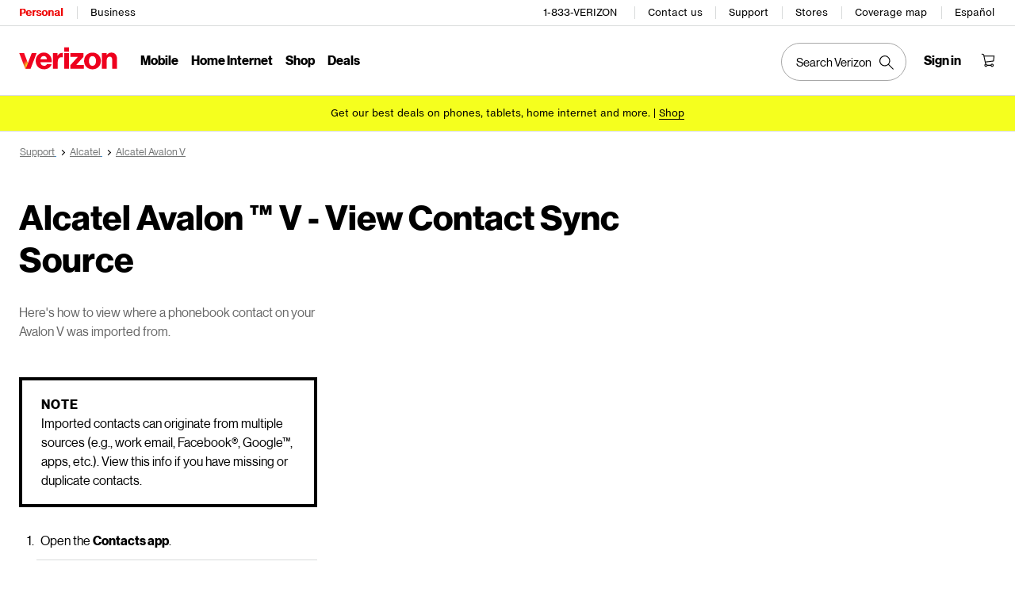

--- FILE ---
content_type: text/html; charset=UTF-8
request_url: https://www.verizon.com/support/knowledge-base-224008/
body_size: 19565
content:

<!DOCTYPE HTML>
<html lang="en-US">
<!-- NOSONAR: false positive, title tag is included via head.html -->
<head>
    

    <meta charset="UTF-8"/>
    <meta http-equiv="X-UA-Compatible" content="IE=Edge"/>
    <meta name="viewport" content="width=device-width,initial-scale=1,minimum-scale=1,maximum-scale=2"/>
    
    
    <title>Alcatel Avalon V - View Contact Sync Source | Verizon</title>
    <link rel="canonical" href="https://www.verizon.com/support/knowledge-base-224008/"/>
    
        <meta name="template" content="kbarticle"/>
    
    
    <meta name="template-component" content=""/>
    
        <meta name="kbArticlePage" content="true"/>
    
    
    
     <!--SSO Resources -->

    <link rel="dns-prefetch" href="//scache.vzw.com"/>
    <link rel="dns-prefetch" href="//ss7.vzw.com"/>
    <link rel="dns-prefetch" href="//stags.bluekai.com"/>
    <link rel="dns-prefetch" href="//www.verizonwireless.com"/>
    <link rel="dns-prefetch" href="//tags.tiqcdn.com"/>

    <link rel="preconnect" href="https://scache1.vzw.com"/>
    <link rel="preconnect" href="https://connect.facebook.net"/>
    <link rel="preconnect" href="https://adservice.google.com"/>
    <link rel="preconnect" href="https://cdn.schemaapp.com"/>
    <link rel="preconnect" href="https://static-assets.fs.liveperson.com"/>
    <link rel="preconnect" href="https://snap.licdn.com"/>
    <link rel="preconnect" href="https://media.evolv.ai"/>
    <link rel="preconnect" href="https://s.yimg.com"/>
    <link rel="preconnect" href="https://t.contentsquare.net"/>
    <link rel="preconnect" href="https://s.amazon-adsystem.com"/>
    <link rel="preconnect" href="https://csxd.contentsquare.net"/>
    <link rel="preconnect" href="https://solutions.invocacdn.com"/>
    <link rel="preconnect" href="https://resources.digital-cloud-gov.medallia.com"/>
    
    <meta name="RecordType" content="Device-Specific Instructions"/>
    <meta name="seo_url" content="knowledge-base-224008"/>
    <meta name="isSimulatorTab" content=""/>
    <meta name="canonicalVar" content="alcatel-avalon-v"/>
    <meta name="contentUri" content="/detail"/>
    <meta name="description" content="Here's how to view where a phonebook contact on your Avalon V was imported from."/>
    <meta name="keywords" content="View Contact Sync Source,Contacts issues problems,Data (email, calendar items, contacts, tasks or notes) is not updated after a sync,Prevent duplicate (Calendar, Contact, Memo, Note, Task) entries,Cannot sync data (Email, Calendar, Contacts, Memos, Tasks),Link Unlink contacts,Duplicate Contacts,merge contacts"/>
    <meta content="telephone=no" name="format-detection"/>
    
    <meta http-equiv="x-dns-prefetch-control" content="on"/>
    
    
        <meta name="supportPageHierarchy" content="/ Alcatel Avalon V/ How to Use/ Alcatel Avalon V - View Contact Sync Source"/>
    
    

    <script src="//assets.adobedtm.com/2ea7ee22c8c2/ece9aa9bcf6f/launch-72284e178e44.min.js"></script>



    
<script src="/etc.clientlibs/support/clientlibs/clientlib-dependencies.js"></script>




    
<link rel="stylesheet" href="/etc.clientlibs/support/components/content/tsa_seo_components/side_pod/clientlib.css" type="text/css">
<link rel="stylesheet" href="/etc.clientlibs/support/clientlibs/clientlib-base-grunt.css" type="text/css">



<!--
<sly data-sly-test="false" data-sly-use.clientLib="/apps/clientlib-async/sightly/templates/clientlib.html"
     data-sly-call=""/>
     
<sly data-sly-test="false" data-sly-use.clientLib="/apps/clientlib-async/sightly/templates/clientlib.html"
     data-sly-call=""/>-->
<!-- Organizational schema--->
<script type="application/ld+json">
{
  "@context": "https://schema.org",
  "@type": "Corporation",
  "name": "Verizon",
  "alternateName": "https://www.verizon.com/",
  "url": "https://www.verizon.com/",
  "logo": "",
  "contactPoint": {
    "@type": "ContactPoint",
    "telephone": "1-800-837-4966",
    "contactType": "customer service",
    "areaServed": "US",
    "availableLanguage": ["en","es"]
  },
  "sameAs": [
    "https://www.facebook.com/verizon",
    "https://twitter.com/verizon",
    "https://www.instagram.com/verizon/",
    "https://www.youtube.com/user/verizon"
  ]
}
</script>


<script type="application/ld+json" data-sly-include="/apps/support/components/content/breadcrumb/schema.html">
</script>


<link rel="stylesheet" href="/etc/designs/vzwcom/gnav20/core.css" type="text/css">
<script>
    var gnavdl = {
        "bu": "wireless",
        "appid": "support",
        "options": {
            "sticky": "true"
        }
    };
</script>



<!--/* Include Context Hub */-->
<!-- // <sly data-sly-resource="contexthub"/> //-->

    
    
    

    

    
    
    

    
    
</head>
<body>

    <div>




    
        
        
        <div class="newpar new section">

</div>

    
        
        
        <div class="par iparys_inherited">

    
    
    
    
        
        
        <div class="header">
    <div id="vz-gh20" data-emptytext="Header Component">
        <div class="gnav20 " data-exp-name="Mobile">     <input type="hidden" id="cradle-context"/></input>    <div class="gnav20-sticky-content">    	     	            <div class="gnav20-apicomponentnewdesign"><a class="gnav20-header-accessibility" tabindex="0" href="https://www.verizon.com/accessibility">	<span>Accessibility Resource Center</span></a><a class="gnav20-header-accessibility" href="#gnav20-header-end" tabindex="0" id="gnav20-skip-to-main-content-id">	<span>Skip to main content</span></a><div class="gnav20-width-wrapper gnav20-new-design   gnav20-new-search-style gnav20-promo-bottom" data-gnav20-container="header">			<div class="gnav20-vzhmoverlay"></div>	<div class="gnav20-main">		            <div class="gnav20-gnav-new-design"><div class="gnav20-desktop" item-title="all">	<div class="gnav20-row-one">		<div class="gnav20-grid1-wrapper">			            <div class="gnav20-eyebrow"><div class="gnav20-eyebrow-link-list" item-title="eyebrow">    <div class="gnav20-eyebrow-link-list-item gnav20-two">        <a id="gnav20-eyebrow-link-Personal" href="https://www.verizon.com/" data-label="Personal" aria-label="Verizon Personal Services HomePage" class="gnav20-main-header gnav20-selected">Personal</a>            <a id="gnav20-eyebrow-link-Business" href="https://www.verizon.com/business/?cmp=vcgref_naveyebrow" data-label="Business" aria-label="Verizon Business Services HomePage" class="gnav20-main-header ">Business</a>    </div></div></div>		</div>				<div class="gnav20-utility">					            <div class="gnav20-store"><div class="gnav20-utility-wrapper" item-title="tollfree">	<div>						<a aria-label="1-833-VERIZON" href="tel:+18338374966">						1-833-VERIZON					</a>						</div></div></div>            <div class="gnav20-store"><div class="gnav20-utility-wrapper" item-title="contactus">	<div>						<a aria-label="Contact us" href="https://www.verizon.com/support/contact-us/">						Contact us					</a>						</div></div></div>            <div class="gnav20-store"><div class="gnav20-utility-wrapper" item-title="support">	<div>						<a aria-label="Support" href="https://www.verizon.com/support/">						Support					</a>						</div></div></div>            <div class="gnav20-store"><div class="gnav20-utility-wrapper" item-title="store">	<div>						<a aria-label="Stores" href="https://www.verizon.com/stores/">						Stores					</a>						</div></div></div>            <div class="gnav20-store"><div class="gnav20-utility-wrapper" item-title="coveragemap">	<div>						<a aria-label="Coverage map" href="https://www.verizon.com/coverage-map/">						Coverage map					</a>						</div></div></div>            <div class="gnav20-localization">    		<div class="gnav20-utility-wrapper " item-title="localization">											<a class="gnav20-lang-link" aria-label="Switch to Español language website" data-href="https://espanol.verizon.com/" href="https://espanol.verizon.com/" data-lang="Español" mporgnav="">Español</a>										</div>    </div>        </div>    </div>	<div class="gnav20-row-two">		<div class="gnav20-grid1-wrapper">			            <div class="gnav20-logo">            <div class="gnav20-logo-wrapper gnav20-relative-index">        <a class="gnav20-logoWhiteBg" title="Verizon Home Page" href="https://www.verizon.com/" target="_self"></a>                    </div></div>		</div>		<div class="gnav20-navigation">			            <div class="gnav20-navigation"><div class="gnav20-global-nav-list gnav20-navigation-list" item-title="L1">	            <div class="gnav20-navigation-item">	<div class="gnav20-primary-menu gnav20-featured-card">							<a class="gnav20-menu-label gnav20-menu-label-button" href="https://www.verizon.com/plans/unlimited/">Mobile</a>				<a aria-hidden="true" class="gnav20-menu-label-link" href="https://www.verizon.com/plans/unlimited/" tabindex="-1">Mobile</a>		<div class="gnav20-sub-header-menu gnav20-sub-menu" style="display:none">			<div class="gnav20-content-wrapper  ">				<div class="gnav20-featured-card-top-label">					Mobile				</div>									<ul role="presentation" class="gnav20-submenu-column gnav20-L1 gnav20-featured-scroll-area">											</ul>															</div>			<div class="gnav20-nav-utility">				<button class="gnav20-nav-search-icon" aria-label="Search Verizon">					<svg focusable="false" xmlns="http://www.w3.org/2000/svg" width="18" height="18" viewBox="0 0 18 18">						<path fill="#000" fillrule="nonzero" d="M17.896 17.101l-5.995-5.994A6.721 6.721 0 0 0 13.5 6.75a6.75 6.75 0 1 0-6.75 6.75c1.661 0 3.18-.603 4.356-1.598l5.995 5.995.795-.796zM6.75 12.375A5.63 5.63 0 0 1 1.125 6.75 5.63 5.63 0 0 1 6.75 1.125a5.63 5.63 0 0 1 5.625 5.625 5.63 5.63 0 0 1-5.625 5.625z">						</path>					</svg>				</button>				<button class="gnav20-nav-close" aria-label="Close Nav Panel" tabindex="0">Close</button>			</div>			<div class="gnav20-nav-mask" aria-hidden="true">&nbsp;</div>			<div class="gnav20-placeholder-1" style="display:none"></div>		</div>	</div></div>            <div class="gnav20-navigation-item">	<div class="gnav20-primary-menu gnav20-featured-card">							<a class="gnav20-menu-label gnav20-menu-label-button" href="https://www.verizon.com/home/internet/">Home Internet</a>				<a aria-hidden="true" class="gnav20-menu-label-link" href="https://www.verizon.com/home/internet/" tabindex="-1">Home Internet</a>		<div class="gnav20-sub-header-menu gnav20-sub-menu" style="display:none">			<div class="gnav20-content-wrapper  ">				<div class="gnav20-featured-card-top-label">					Home Internet				</div>									<ul role="presentation" class="gnav20-submenu-column gnav20-L1 gnav20-featured-scroll-area">											</ul>															</div>			<div class="gnav20-nav-utility">				<button class="gnav20-nav-search-icon" aria-label="Search Verizon">					<svg focusable="false" xmlns="http://www.w3.org/2000/svg" width="18" height="18" viewBox="0 0 18 18">						<path fill="#000" fillrule="nonzero" d="M17.896 17.101l-5.995-5.994A6.721 6.721 0 0 0 13.5 6.75a6.75 6.75 0 1 0-6.75 6.75c1.661 0 3.18-.603 4.356-1.598l5.995 5.995.795-.796zM6.75 12.375A5.63 5.63 0 0 1 1.125 6.75 5.63 5.63 0 0 1 6.75 1.125a5.63 5.63 0 0 1 5.625 5.625 5.63 5.63 0 0 1-5.625 5.625z">						</path>					</svg>				</button>				<button class="gnav20-nav-close" aria-label="Close Nav Panel" tabindex="0">Close</button>			</div>			<div class="gnav20-nav-mask" aria-hidden="true">&nbsp;</div>			<div class="gnav20-placeholder-1" style="display:none"></div>		</div>	</div></div>            <div class="gnav20-navigation-item">	<div class="gnav20-primary-menu gnav20-featured-card">					<button id="gnav20-Shop-L1" aria-label="Shop Menu List" aria-expanded="false" class="gnav20-menu-label gnav20-menu-label-button gnav20-haschild">Shop</button>			<button id="gnav20-Shop-L1-goback" aria-label="Shop Menu List" aria-expanded="false" class="gnav20-menu-label gnav20-menu-label-button gnav20-goback">Shop</button>						<a aria-hidden="true" class="gnav20-menu-label-link" href="https://www.verizon.com/shop/" tabindex="-1">Shop</a>		<div class="gnav20-sub-header-menu gnav20-sub-menu" style="display:none">			<div class="gnav20-content-wrapper  ">				<div class="gnav20-featured-card-top-label">					Shop				</div>									<ul role="presentation" class="gnav20-submenu-column gnav20-L1 gnav20-featured-scroll-area">													<li role="presentation">																	<a id="gnav20-Shop-L2-1" class="gnav20-haschild " href="https://www.verizon.com/smartphones/">Devices									</a>									<a onkeydown="handleGnav20KeyDownEvent()" id="gnav20-Shop-L2-1-goback" class="gnav20-goback gnav20-hide-on-desktop" href="javascript:void(0)" aria-label="Devices menu list" aria-expanded="false" role="button">Devices									</a>																								<div class="gnav20-L2-content-wrapper">									<div class="gnav20-submenu-column gnav20-L2 gnav20-featured-card-top-label" style="display:none">										Devices									</div>																		<ul role="presentation" item-title="L2" class="gnav20-submenu-column gnav20-featured-scroll-area gnav20-L2 gnav20-mega-column-0" style="display:none">										<li role="presentation">																																		<a id="gnav20-Shop-L3-1" href="https://www.verizon.com/smartphones/">Smartphones												</a>																																											</li>																													<li role="presentation">																																		<a id="gnav20-Shop-L3-2" href="https://www.verizon.com/smartphones/certified-pre-owned/">Certified pre-owned phones												</a>																																											</li>																													<li role="presentation">																							<a id="Shop-L3-3" class="gnav20-haschild ">Featured smartphones												</a>												<a onkeydown="handleGnav20KeyDownEvent()" id="gnav20-Shop-L3-3-goback" class="gnav20-goback" href="javascript:void(0)" aria-label="Featured smartphones menu list" aria-expanded="false" role="button">Featured smartphones												</a>																																	<div class="gnav20-submenu-column gnav20-L3 gnav20-featured-card-top-label" style="display:none;">												Featured smartphones											</div>											<ul role="presentation" item-title="L3" class="gnav20-submenu-column gnav20-L3 gnav20-featured-scroll-area" style="display:none;">												<li role="presentation">													<a id="gnav20-Shop-L4-9" href="https://www.verizon.com/smartphones/apple-iphone-17-pro/">Apple iPhone 17 Pro													</a>												</li>																							<li role="presentation">													<a id="gnav20-Shop-L4-10" href="https://www.verizon.com/smartphones/apple-iphone-17-pro-max/">Apple iPhone 17 Pro Max													</a>												</li>																							<li role="presentation">													<a id="gnav20-Shop-L4-11" href="https://www.verizon.com/smartphones/samsung-galaxy-s25-ultra/">Samsung Galaxy S25 Ultra													</a>												</li>																							<li role="presentation">													<a id="gnav20-Shop-L4-12" href="https://www.verizon.com/smartphones/google-pixel-10-pro/">Google Pixel 10 Pro													</a>												</li>											</ul>										</li>																													<li role="presentation">																																		<a data-show-for="role:accountholder,role:accountmanager" id="gnav20-Shop-L3-4" href="https://www.verizon.com/sales/nextgen/mdnselection.html?mtnFlow=M&fromGnav=true">Upgrade your device												</a>																																											</li>																													<li role="presentation">																																		<a id="gnav20-Shop-L3-5" href="https://www.verizon.com/bring-your-own-device/">Bring your own device												</a>																																											</li>																													<li role="presentation">																																		<a id="gnav20-Shop-L3-6" href="https://www.verizon.com/devices/?condition=unlocked">Unlocked phones												</a>																																											</li>																													<li role="presentation">																																		<a id="gnav20-Shop-L3-7" href="https://www.verizon.com/featured/shop-phones-devices/">Other phones												</a>																																											</li>																													<li role="presentation">																																		<a id="gnav20-Shop-L3-8" href="https://www.verizon.com/trade-in/">Trade in your device												</a>																																											</li>																													<li role="presentation">																																		<a id="gnav20-Shop-L3-9" href="https://www.verizon.com/tablets/">Tablets &amp; laptops												</a>																																											</li>																													<li role="presentation">																																		<a id="gnav20-Shop-L3-10" href="https://www.verizon.com/connected-smartwatches/">Watches												</a>																																											</li>																													<li role="presentation">																																		<a id="gnav20-Shop-L3-11" href="https://www.verizon.com/connected-smartwatches/certified-pre-owned/">Certified pre-owned watches												</a>																																											</li>																													<li role="presentation">																																		<a id="gnav20-Shop-L3-12" href="https://www.verizon.com/internet-devices/">Jetpacks &amp; hotspots												</a>																																											</li>																																								</ul>																	</div>							</li>													<li role="presentation">																	<a id="gnav20-Shop-L2-2" class="gnav20-haschild " href="https://www.verizon.com/plans/">Mobile plans									</a>									<a onkeydown="handleGnav20KeyDownEvent()" id="gnav20-Shop-L2-2-goback" class="gnav20-goback gnav20-hide-on-desktop" href="javascript:void(0)" aria-label="Mobile plans menu list" aria-expanded="false" role="button">Mobile plans									</a>																								<div class="gnav20-L2-content-wrapper">									<div class="gnav20-submenu-column gnav20-L2 gnav20-featured-card-top-label" style="display:none">										Mobile plans									</div>																		<ul role="presentation" item-title="L2" class="gnav20-submenu-column gnav20-featured-scroll-area gnav20-L2 gnav20-mega-column-0" style="display:none">										<li role="presentation">																																		<a id="gnav20-Shop-L3-13" href="https://www.verizon.com/plans/">Shop all plans												</a>																																											</li>																													<li role="presentation">																																		<a id="gnav20-Shop-L3-14" href="https://www.verizon.com/plans/unlimited/">Unlimited												</a>																																											</li>																													<li role="presentation">																																		<a id="gnav20-Shop-L3-15" href="https://www.verizon.com/products-perks/international-travel/">International &amp; travel												</a>																																											</li>																													<li role="presentation">																																		<a id="gnav20-Shop-L3-16" href="https://www.verizon.com/plans/devices/">Connected devices												</a>																																											</li>																													<li role="presentation">																																		<a id="gnav20-Shop-L3-17" href="https://www.verizon.com/bring-your-own-device/">Bring your own device												</a>																																											</li>																													<li role="presentation">																																		<a id="gnav20-Shop-L3-18" href="https://www.verizon.com/plans/devices/connected-cars#tab-nav">Connected car plans												</a>																																											</li>																																								</ul>																	</div>							</li>													<li role="presentation">																	<a id="gnav20-Shop-L2-3" class="gnav20-haschild " href="https://www.verizon.com/home/">Home internet plans									</a>									<a onkeydown="handleGnav20KeyDownEvent()" id="gnav20-Shop-L2-3-goback" class="gnav20-goback gnav20-hide-on-desktop" href="javascript:void(0)" aria-label="Home internet plans menu list" aria-expanded="false" role="button">Home internet plans									</a>																								<div class="gnav20-L2-content-wrapper">									<div class="gnav20-submenu-column gnav20-L2 gnav20-featured-card-top-label" style="display:none">										Home internet plans									</div>																		<ul role="presentation" item-title="L2" class="gnav20-submenu-column gnav20-featured-scroll-area gnav20-L2 gnav20-mega-column-0" style="display:none">										<li role="presentation">																																		<a id="gnav20-Shop-L3-19" href="https://www.verizon.com/home/internet/">Shop all home solutions												</a>																																											</li>																													<li role="presentation">																																		<a id="gnav20-Shop-L3-20" href="https://www.verizon.com/home/internet/fios-fastest-internet/">Fios Home Internet												</a>																																											</li>																													<li role="presentation">																																		<a id="gnav20-Shop-L3-21" href="https://www.verizon.com/home/internet/5g/">5G Home Internet												</a>																																											</li>																													<li role="presentation">																																		<a id="gnav20-Shop-L3-22" href="https://www.verizon.com/home/internet/wi-fi-backup/">Wi-Fi Backup												</a>																																											</li>																													<li role="presentation">																																		<a id="gnav20-Shop-L3-23" href="https://www.verizon.com/home-office-solutions/">Home phone												</a>																																											</li>																													<li role="presentation">																																		<a id="gnav20-Shop-L3-24" href="https://www.verizon.com/home/fios-tv/"> Fios TV												</a>																																											</li>																													<li role="presentation">																																		<a id="gnav20-Shop-L3-25" href="https://www.verizon.com/home/internet/moving">Moving												</a>																																											</li>																													<li role="presentation">																							<a id="Shop-L3-26" class="gnav20-haschild " href="https://www.verizon.com/home/accessories/">Fios accessories												</a>												<a onkeydown="handleGnav20KeyDownEvent()" id="gnav20-Shop-L3-26-goback" class="gnav20-goback" href="javascript:void(0)" aria-label="Fios accessories menu list" aria-expanded="false" role="button">Fios accessories												</a>																																	<div class="gnav20-submenu-column gnav20-L3 gnav20-featured-card-top-label" style="display:none;">												Fios accessories											</div>											<ul role="presentation" item-title="L3" class="gnav20-submenu-column gnav20-L3 gnav20-featured-scroll-area" style="display:none;">												<li role="presentation">													<a id="gnav20-Shop-L4-3" href="https://www.verizon.com/home/accessories/">Accessories overview													</a>												</li>																							<li role="presentation">													<a id="gnav20-Shop-L4-4" href="https://www.verizon.com/home/accessories/all-accessories/">Shop all accessories													</a>												</li>																							<li role="presentation">													<a id="gnav20-Shop-L4-5" href="https://www.verizon.com/home/accessories/cables-connectors/">Cables &amp; connectors													</a>												</li>																							<li role="presentation">													<a id="gnav20-Shop-L4-6" href="https://www.verizon.com/home/accessories/networking-wifi/">Networking &amp; Wi-Fi													</a>												</li>																							<li role="presentation">													<a id="gnav20-Shop-L4-7" href="https://www.verizon.com/home/accessories/remote-controls/">TV accessories													</a>												</li>																							<li role="presentation">													<a id="gnav20-Shop-L4-8" href="https://www.verizon.com/home/accessories/phone-equipment/">Phone equipment													</a>												</li>											</ul>										</li>																													<li role="presentation">																																		<a id="gnav20-Shop-L3-39" href="https://www.verizon.com/products/smart-home/?s_ProductType=FWA-Accessories">5G Home accessories												</a>																																											</li>																													<li role="presentation">																																		<a id="gnav20-Shop-L3-40" href="https://www.verizon.com/discounts/verizon-forward/">Verizon Forward												</a>																																											</li>																																								</ul>																	</div>							</li>													<li role="presentation">																	<a data-hide-for="role:prepay,role:guest,accStatus:P" id="gnav20-Shop-L2-4" class="gnav20-haschild ">Products &amp; plan perks									</a>									<a onkeydown="handleGnav20KeyDownEvent()" data-hide-for="role:prepay,role:guest,accStatus:P" id="gnav20-Shop-L2-4-goback" class="gnav20-goback gnav20-hide-on-desktop" href="javascript:void(0)" aria-label="Products &amp; plan perks menu list" aria-expanded="false" role="button">Products &amp; plan perks									</a>																								<div class="gnav20-L2-content-wrapper">									<div class="gnav20-submenu-column gnav20-L2 gnav20-featured-card-top-label" style="display:none">										Products &amp; plan perks									</div>																		<ul role="presentation" item-title="L2" class="gnav20-submenu-column gnav20-featured-scroll-area gnav20-L2 gnav20-mega-column-0" style="display:none">										<li role="presentation">																																		<a id="gnav20-Shop-L3-43" href="https://www.verizon.com/products-perks/">Shop all												</a>																																											</li>																													<li role="presentation">																																		<a id="gnav20-Shop-L3-44" href="https://www.verizon.com/products-perks/perks/">Plan perks												</a>																																											</li>																													<li role="presentation">																																		<a id="gnav20-Shop-L3-45" href="https://www.verizon.com/products-perks/entertainment/">Entertainment												</a>																																											</li>																													<li role="presentation">																																		<a id="gnav20-Shop-L3-46" href="https://www.verizon.com/products-perks/international-travel/">International &amp; travel												</a>																																											</li>																													<li role="presentation">																																		<a id="gnav20-Shop-L3-47" href="https://www.verizon.com/products-perks/family/">Family												</a>																																											</li>																													<li role="presentation">																																		<a id="gnav20-Shop-L3-48" href="https://www.verizon.com/products-perks/protection/">Protection												</a>																																											</li>																													<li role="presentation">																																		<a id="gnav20-Shop-L3-49" href="https://www.verizon.com/products-perks/home/">Home products												</a>																																											</li>																													<li role="presentation">																																		<a id="gnav20-Shop-L3-50" href="https://www.verizon.com/products-perks/mobile-productivity/">Mobile productivity												</a>																																											</li>																													<li role="presentation">																																		<a id="gnav20-Shop-L3-51" href="https://www.verizon.com/products-perks/banking-cards/">Banking &amp; cards												</a>																																											</li>																																								</ul>																	</div>							</li>													<li role="presentation">																	<a id="gnav20-Shop-L2-5" class="gnav20-haschild " href="https://www.verizon.com/products/">Accessories									</a>									<a onkeydown="handleGnav20KeyDownEvent()" id="gnav20-Shop-L2-5-goback" class="gnav20-goback gnav20-hide-on-desktop" href="javascript:void(0)" aria-label="Accessories menu list" aria-expanded="false" role="button">Accessories									</a>																								<div class="gnav20-L2-content-wrapper">									<div class="gnav20-submenu-column gnav20-L2 gnav20-featured-card-top-label" style="display:none">										Accessories									</div>																		<ul role="presentation" item-title="L2" class="gnav20-submenu-column gnav20-featured-scroll-area gnav20-L2 gnav20-mega-column-0" style="display:none">										<li role="presentation">																																		<a id="gnav20-Shop-L3-27" href="https://www.verizon.com/products/">Shop all accessories												</a>																																											</li>																													<li role="presentation">																							<a id="Shop-L3-28" class="gnav20-haschild ">Phone &amp; tablet accessories												</a>												<a onkeydown="handleGnav20KeyDownEvent()" id="gnav20-Shop-L3-28-goback" class="gnav20-goback" href="javascript:void(0)" aria-label="Phone &amp; tablet accessories menu list" aria-expanded="false" role="button">Phone &amp; tablet accessories												</a>																																	<div class="gnav20-submenu-column gnav20-L3 gnav20-featured-card-top-label" style="display:none;">												Phone &amp; tablet accessories											</div>											<ul role="presentation" item-title="L3" class="gnav20-submenu-column gnav20-L3 gnav20-featured-scroll-area" style="display:none;">												<li role="presentation">													<a id="gnav20-Shop-L4-13" href="https://www.verizon.com/phone-tablet-accessories/">Shop all													</a>												</li>																							<li role="presentation">													<a id="gnav20-Shop-L4-14" href="https://www.verizon.com/products/phone-cases/">Phone cases													</a>												</li>																							<li role="presentation">													<a id="gnav20-Shop-L4-15" href="https://www.verizon.com/products/phone-screen-protectors/">Phone screen protectors													</a>												</li>																							<li role="presentation">													<a id="gnav20-Shop-L4-16" href="https://www.verizon.com/products/tablet-accessories/">Tablet accessories													</a>												</li>																							<li role="presentation">													<a id="gnav20-Shop-L4-17" href="https://www.verizon.com/products/charging/">Chargers &amp; cables													</a>												</li>																							<li role="presentation">													<a id="gnav20-Shop-L4-18" href="https://www.verizon.com/products/phone-attachments/">Phone attachments													</a>												</li>																							<li role="presentation">													<a id="gnav20-Shop-L4-19" href="https://www.verizon.com/products/magsafe/">MagSafe compatible													</a>												</li>																							<li role="presentation">													<a id="gnav20-Shop-L4-20" href="https://www.verizon.com/products/phone-accessories/verizon/?sort=best-sellers">Verizon accessories													</a>												</li>											</ul>										</li>																													<li role="presentation">																							<a id="Shop-L3-29" class="gnav20-haschild ">Wearable tech												</a>												<a onkeydown="handleGnav20KeyDownEvent()" id="gnav20-Shop-L3-29-goback" class="gnav20-goback" href="javascript:void(0)" aria-label="Wearable tech menu list" aria-expanded="false" role="button">Wearable tech												</a>																																	<div class="gnav20-submenu-column gnav20-L3 gnav20-featured-card-top-label" style="display:none;">												Wearable tech											</div>											<ul role="presentation" item-title="L3" class="gnav20-submenu-column gnav20-L3 gnav20-featured-scroll-area" style="display:none;">												<li role="presentation">													<a id="gnav20-Shop-L4-21" href="https://www.verizon.com/products/wearable-tech/">Shop all wearable tech													</a>												</li>																							<li role="presentation">													<a id="gnav20-Shop-L4-22" href="https://www.verizon.com/connected-smartwatches/">Smart watches													</a>												</li>																							<li role="presentation">													<a id="gnav20-Shop-L4-23" href="https://www.verizon.com/products/fitness-trackers/">Fitness trackers													</a>												</li>																							<li role="presentation">													<a id="gnav20-Shop-L4-24" href="https://www.verizon.com/products/watch-accessories/">Watch accessories													</a>												</li>																							<li role="presentation">													<a id="gnav20-Shop-L4-25" href="https://www.verizon.com/products/wearable-tech/?s_ProductType=AI-glasses">AI glasses													</a>												</li>																							<li role="presentation">													<a id="gnav20-Shop-L4-26" href="https://www.verizon.com/products/wearable-tech/?s_ProductType=Smart-Rings">Smart rings													</a>												</li>											</ul>										</li>																													<li role="presentation">																																		<a id="gnav20-Shop-L3-30" href="https://www.verizon.com/batteries-and-chargers/">Charging												</a>																																											</li>																													<li role="presentation">																																		<a id="gnav20-Shop-L3-31" href="https://www.verizon.com/audio/">Audio												</a>																																											</li>																													<li role="presentation">																																		<a id="gnav20-Shop-L3-32" href="https://www.verizon.com/gaming/gaming-store/">Gaming												</a>																																											</li>																													<li role="presentation">																																		<a id="gnav20-Shop-L3-33" href="https://www.verizon.com/smart-home/">Smart home												</a>																																											</li>																													<li role="presentation">																																		<a id="gnav20-Shop-L3-34" href="https://www.verizon.com/products/sale/">Deals												</a>																																											</li>																																								</ul>																	</div>							</li>													<li role="presentation">																	<a id="gnav20-Shop-L2-6" class="gnav20-haschild " href="https://www.verizon.com/prepaid/">Verizon Prepaid									</a>									<a onkeydown="handleGnav20KeyDownEvent()" id="gnav20-Shop-L2-6-goback" class="gnav20-goback gnav20-hide-on-desktop" href="javascript:void(0)" aria-label="Verizon Prepaid menu list" aria-expanded="false" role="button">Verizon Prepaid									</a>																								<div class="gnav20-L2-content-wrapper">									<div class="gnav20-submenu-column gnav20-L2 gnav20-featured-card-top-label" style="display:none">										Verizon Prepaid									</div>																		<ul role="presentation" item-title="L2" class="gnav20-submenu-column gnav20-featured-scroll-area gnav20-L2 gnav20-mega-column-0" style="display:none">										<li role="presentation">																																		<a id="gnav20-Shop-L3-35" href="https://www.verizon.com/prepaid/">Prepaid overview												</a>																																											</li>																													<li role="presentation">																							<a id="Shop-L3-36" class="gnav20-haschild ">Prepaid plans												</a>												<a onkeydown="handleGnav20KeyDownEvent()" id="gnav20-Shop-L3-36-goback" class="gnav20-goback" href="javascript:void(0)" aria-label="Prepaid plans menu list" aria-expanded="false" role="button">Prepaid plans												</a>																																	<div class="gnav20-submenu-column gnav20-L3 gnav20-featured-card-top-label" style="display:none;">												Prepaid plans											</div>											<ul role="presentation" item-title="L3" class="gnav20-submenu-column gnav20-L3 gnav20-featured-scroll-area" style="display:none;">												<li role="presentation">													<a id="gnav20-Shop-L4-27" href="https://www.verizon.com/plans/prepaid/">Phone plans													</a>												</li>																							<li role="presentation">													<a id="gnav20-Shop-L4-28" href="https://www.verizon.com/prepaid/smartwatch-plans/">Smartwatch plans													</a>												</li>																							<li role="presentation">													<a id="gnav20-Shop-L4-29" href="https://www.verizon.com/prepaid/tablet-plans/">Tablet plans													</a>												</li>																							<li role="presentation">													<a id="gnav20-Shop-L4-30" href="https://www.verizon.com/prepaid/data-only-plans/">Hotspot &amp; router plans													</a>												</li>																							<li role="presentation">													<a id="gnav20-Shop-L4-31" href="https://www.verizon.com/plans/prepaid/international/">International plans													</a>												</li>											</ul>										</li>																													<li role="presentation">																							<a id="Shop-L3-37" class="gnav20-haschild ">Devices												</a>												<a onkeydown="handleGnav20KeyDownEvent()" id="gnav20-Shop-L3-37-goback" class="gnav20-goback" href="javascript:void(0)" aria-label="Devices menu list" aria-expanded="false" role="button">Devices												</a>																																	<div class="gnav20-submenu-column gnav20-L3 gnav20-featured-card-top-label" style="display:none;">												Devices											</div>											<ul role="presentation" item-title="L3" class="gnav20-submenu-column gnav20-L3 gnav20-featured-scroll-area" style="display:none;">												<li role="presentation">													<a id="gnav20-Shop-L4-32" href="https://www.verizon.com/smartphones/prepaid/">Smartphones													</a>												</li>																							<li role="presentation">													<a id="gnav20-Shop-L4-33" href="https://www.verizon.com/smartwatches/prepaid/">Smartwatches													</a>												</li>																							<li role="presentation">													<a id="gnav20-Shop-L4-34" href="https://www.verizon.com/tablets/prepaid/">Tablets													</a>												</li>																							<li role="presentation">													<a id="gnav20-Shop-L4-35" href="https://www.verizon.com/internet-devices/prepaid/">Hotspots &amp; routers													</a>												</li>																							<li role="presentation">													<a id="gnav20-Shop-L4-36" href="https://www.verizon.com/basic-phones/prepaid/">Basic phones													</a>												</li>																							<li role="presentation">													<a id="gnav20-Shop-L4-37" href="https://www.verizon.com/bring-your-own-device/activate">Bring your own device													</a>												</li>											</ul>										</li>																													<li role="presentation">																							<a id="Shop-L3-38" class="gnav20-haschild ">Deals												</a>												<a onkeydown="handleGnav20KeyDownEvent()" id="gnav20-Shop-L3-38-goback" class="gnav20-goback" href="javascript:void(0)" aria-label="Deals menu list" aria-expanded="false" role="button">Deals												</a>																																	<div class="gnav20-submenu-column gnav20-L3 gnav20-featured-card-top-label" style="display:none;">												Deals											</div>											<ul role="presentation" item-title="L3" class="gnav20-submenu-column gnav20-L3 gnav20-featured-scroll-area" style="display:none;">												<li role="presentation">													<a id="gnav20-Shop-L4-38" href="https://www.verizon.com/deals/prepaid/">All deals													</a>												</li>																							<li role="presentation">													<a id="gnav20-Shop-L4-39" href="https://www.verizon.com/deals/prepaid/fios-home-internet/">Fios Home Internet													</a>												</li>											</ul>										</li>																													<li role="presentation">																																		<a id="gnav20-Shop-L3-41" href="https://www.verizon.com/featured/prepaid/why-verizon/">Why Verizon Prepaid												</a>																																											</li>																													<li role="presentation">																																		<a id="gnav20-Shop-L3-42" href="https://www.verizon.com/prepaid/my-verizon-app/">Perks &amp; services												</a>																																											</li>																																								</ul>																	</div>							</li>													<li role="presentation">																									<a data-hide-for="role:accountholder,role:accountmanager,role:mobilesecure,accStatus:P" id="gnav20-Shop-L2-7" href="https://www.verizon.com/my-access-rewards/">myAccess									</a>																<div class="gnav20-L2-content-wrapper">																										</div>							</li>													<li role="presentation">																									<a data-show-for="role:accountholder,role:accountmanager,role:mobilesecure" data-hide-for="accStatus:P" id="gnav20-Shop-L2-8" href="https://www.verizon.com/digital/nsa/secure/ui/vzup/">myAccess									</a>																<div class="gnav20-L2-content-wrapper">																										</div>							</li>											</ul>															</div>			<div class="gnav20-nav-utility">				<button class="gnav20-nav-search-icon" aria-label="Search Verizon">					<svg focusable="false" xmlns="http://www.w3.org/2000/svg" width="18" height="18" viewBox="0 0 18 18">						<path fill="#000" fillrule="nonzero" d="M17.896 17.101l-5.995-5.994A6.721 6.721 0 0 0 13.5 6.75a6.75 6.75 0 1 0-6.75 6.75c1.661 0 3.18-.603 4.356-1.598l5.995 5.995.795-.796zM6.75 12.375A5.63 5.63 0 0 1 1.125 6.75 5.63 5.63 0 0 1 6.75 1.125a5.63 5.63 0 0 1 5.625 5.625 5.63 5.63 0 0 1-5.625 5.625z">						</path>					</svg>				</button>				<button class="gnav20-nav-close" aria-label="Close Nav Panel" tabindex="0">Close</button>			</div>			<div class="gnav20-nav-mask" aria-hidden="true">&nbsp;</div>			<div class="gnav20-placeholder-1" style="display:none"></div>		</div>	</div></div>            <div class="gnav20-navigation-item">	<div class="gnav20-primary-menu gnav20-featured-card">					<button id="gnav20-Deals-L1" aria-label="Deals Menu List" aria-expanded="false" class="gnav20-menu-label gnav20-menu-label-button gnav20-haschild">Deals</button>			<button id="gnav20-Deals-L1-goback" aria-label="Deals Menu List" aria-expanded="false" class="gnav20-menu-label gnav20-menu-label-button gnav20-goback">Deals</button>						<a aria-hidden="true" class="gnav20-menu-label-link" href="https://www.verizon.com/deals/" tabindex="-1">Deals</a>		<div class="gnav20-sub-header-menu gnav20-sub-menu" style="display:none">			<div class="gnav20-content-wrapper  ">				<div class="gnav20-featured-card-top-label">					Deals				</div>									<ul role="presentation" class="gnav20-submenu-column gnav20-L1 gnav20-featured-scroll-area">													<li role="presentation">																									<a id="gnav20-Deals-L2-1" href="https://www.verizon.com/deals/">Shop all deals									</a>																<div class="gnav20-L2-content-wrapper">																										</div>							</li>													<li role="presentation">																									<a data-show-for="role:accountholder,role:accountmanager" id="gnav20-Deals-L2-2" href="https://www.verizon.com/nextgendigital/sales/browse/auth/myoffers/">My offers									</a>																<div class="gnav20-L2-content-wrapper">																										</div>							</li>													<li role="presentation">																									<a id="gnav20-Deals-L2-3" href="https://www.verizon.com/shop/online/free-cell-phones/">Free phones									</a>																<div class="gnav20-L2-content-wrapper">																										</div>							</li>													<li role="presentation">																									<a id="gnav20-Deals-L2-4" href="https://www.verizon.com/discounts/phone-home-internet-bundle/">Mobile + Home									</a>																<div class="gnav20-L2-content-wrapper">																										</div>							</li>													<li role="presentation">																									<a id="gnav20-Deals-L2-5" href="https://www.verizon.com/deals/products/">Accessories									</a>																<div class="gnav20-L2-content-wrapper">																										</div>							</li>													<li role="presentation">																									<a id="gnav20-Deals-L2-6" href="https://www.verizon.com/financial-services/verizon-visa-card/?origin=gnavHeader">Verizon Visa® Card									</a>																<div class="gnav20-L2-content-wrapper">																										</div>							</li>													<li role="presentation">																									<a id="gnav20-Deals-L2-7" href="https://www.verizon.com/discounts/">Check discounts									</a>																<div class="gnav20-L2-content-wrapper">																										</div>							</li>											</ul>															</div>			<div class="gnav20-nav-utility">				<button class="gnav20-nav-search-icon" aria-label="Search Verizon">					<svg focusable="false" xmlns="http://www.w3.org/2000/svg" width="18" height="18" viewBox="0 0 18 18">						<path fill="#000" fillrule="nonzero" d="M17.896 17.101l-5.995-5.994A6.721 6.721 0 0 0 13.5 6.75a6.75 6.75 0 1 0-6.75 6.75c1.661 0 3.18-.603 4.356-1.598l5.995 5.995.795-.796zM6.75 12.375A5.63 5.63 0 0 1 1.125 6.75 5.63 5.63 0 0 1 6.75 1.125a5.63 5.63 0 0 1 5.625 5.625 5.63 5.63 0 0 1-5.625 5.625z">						</path>					</svg>				</button>				<button class="gnav20-nav-close" aria-label="Close Nav Panel" tabindex="0">Close</button>			</div>			<div class="gnav20-nav-mask" aria-hidden="true">&nbsp;</div>			<div class="gnav20-placeholder-1" style="display:none"></div>		</div>	</div></div></div></div>		</div>		<div class="gnav20-utility">			            <div class="gnav20-search-utility">	<div class="gnav20-utility-wrapper" item-title="search">		<div class="gnav20-search-wrapper">							<input type="hidden" id="gnav20-search-context" name="isProd" value="true"/></input>						<button class="gnav20-search-icon" id="gnav20-search-icon" aria-label="Search Verizon" data-placeholder-text="Search Verizon"></button>		</div>	</div></div>            <div class="gnav20-account-utility"><div class="gnav20-utility-wrapper " item-title="signIn">	<input type="hidden" id="vzSignOut" value="ssoauth.verizon.com"/></input>	<div class="gnav20-account-box" id="gnav20-account-menu">													<button id="gnav20-sign-id" class="gnav20-sign-in gnav20-hasDropdown  " aria-expanded="false" aria-label="Sign in dropdown menu">					<span>						<span>							Sign in						</span>					</span>				</button>									<div class="gnav20-dropdown-menu gnav20-hide " id="gnav20-sign-in">			<p class="gnav20-signin-content-title"></p>			<ul class="gnav20-dropdown">									<li class="gnav20-dropdown-list gnav20-hide-on-desktop gnav20-goback">						<button class="gnav20-back-to-menu " aria-label="Back to Menu" tabindex="0">Back to Menu</button>					</li>								<li class="gnav20-dropdown-list ">					<a data-hide-for="appid:vpd" id="gnav20-sign-id-list-item-1" class="gnav20-dropdown-list-item" href="https://secure.verizon.com/signin" tabindex="0">Account overview</a>				</li>											<li class="gnav20-dropdown-list ">					<a data-show-for="appid:vpd" id="gnav20-sign-id-list-item-2" class="gnav20-dropdown-list-item" href="https://www.verizon.com/privacy/secure/your-data" tabindex="0">Account overview</a>				</li>											<li class="gnav20-dropdown-list ">					<a id="gnav20-sign-id-list-item-3" class="gnav20-dropdown-list-item" href="https://secure.verizon.com/signin?goto=https%3A%2F%2Fwww.verizon.com%2Ffeatured%2Fintent%2F%3Fintent%3Dpaybill" tabindex="0">Pay bill</a>				</li>											<li class="gnav20-dropdown-list ">					<a id="gnav20-sign-id-list-item-4" class="gnav20-dropdown-list-item" href="https://secure.verizon.com/signin?action=otp" tabindex="0">Make a one-time payment</a>				</li>											<li class="gnav20-dropdown-list ">					<a id="gnav20-sign-id-list-item-5" class="gnav20-dropdown-list-item" href="https://secure.verizon.com/account/register/start" tabindex="0">Register</a>				</li>											<li class="gnav20-dropdown-list ">					<a id="gnav20-sign-id-list-item-6" class="gnav20-dropdown-list-item" href="https://mblogin.verizonwireless.com/account/business/signin" tabindex="0">Business Log in</a>				</li>			</ul>				<button class="gnav20-close-account-utility" aria-label="close the Sign In Menu" tabindex="0">Close</button>				</div>		<div class="gnav20-vzmoverlay"></div>	</div></div></div>            <div class="gnav20-unifiedcart"><div class="gnav20-utility-wrapper" item-title="unifiedCart">				<div>		<button id="gnav20-cart-icon" class="gnav20-cart" aria-label="Shopping Cart Menu" aria-expanded="false">			<span class="gnav20-unifiedcart-bubble"></span>		</button>		<div id="gnav20-my-side-nav" class="gnav20-unified-cart gnav20-hide gnav20-unified-cart-right gnav20-flyout-cart-enabled gnav20-auth-flyout-cart">			<p class="gnav20-cart-content-title">Choose your cart:</p>			<ul class="gnav20-content-lists">									<li class="gnav20-content-list">													<a id="gnav20-cart-list-item-1" class="gnav20-content-list-arrow gnav20-mobile-cart-count" href="https://www.verizon.com/rewards/checkcart0/">Mobile solutions</a>											</li>									<li class="gnav20-content-list">													<a id="gnav20-cart-list-item-2" class="gnav20-content-list-arrow gnav20-home-cart-count" href="https://www.verizon.com/inhome/resumecart?xpssource=learn&gnavOffSearchFlag=true">Home solutions</a>											</li>							</ul>			<button id="gnav20-cclosex" class="gnav20-closex" tabindex="0" aria-label="Close Shopping Cart"></button>            				<div class="cart-button-container">					<a href="#" class="cart-button">Go To Cart</a>				</div>        			</div>		<div class="gnav20-vzmoverlay"></div>	</div>		</div></div>        </div>    </div></div><div class="gnav20-mobile  gnav20-eyebrow-L1 gnav20-stacked-utility" item-title="all">	<div class="gnav20-wrapper-logo">		            <div class="gnav20-logo">            <div class="gnav20-logo-wrapper gnav20-relative-index">        <a class="gnav20-logoWhiteBg" title="Verizon Home Page" href="https://www.verizon.com/" target="_self"></a>                    </div></div>	</div>    <div class="gnav20-utility">                    <div class="gnav20-search-utility">	<div class="gnav20-utility-wrapper" item-title="search">		<div class="gnav20-search-wrapper">							<input type="hidden" id="gnav20-search-context" name="isProd" value="true"/></input>						<button class="gnav20-search-icon" id="gnav20-search-icon" aria-label="Search Verizon" data-placeholder-text="Search Verizon"></button>		</div>	</div></div>            <div class="gnav20-account-utility"><div class="gnav20-utility-wrapper " item-title="signIn">	<input type="hidden" id="vzSignOut" value="ssoauth.verizon.com"/></input>	<div class="gnav20-account-box" id="gnav20-account-menu">													<button id="gnav20-sign-id" class="gnav20-sign-in gnav20-hasDropdown  " aria-expanded="false" aria-label="Sign in dropdown menu">					<span>						<span>							Sign in						</span>					</span>				</button>									<div class="gnav20-dropdown-menu gnav20-hide " id="gnav20-sign-in">			<p class="gnav20-signin-content-title"></p>			<ul class="gnav20-dropdown">									<li class="gnav20-dropdown-list gnav20-hide-on-desktop gnav20-goback">						<button class="gnav20-back-to-menu " aria-label="Back to Menu" tabindex="0">Back to Menu</button>					</li>								<li class="gnav20-dropdown-list ">					<a data-hide-for="appid:vpd" id="gnav20-sign-id-list-item-1" class="gnav20-dropdown-list-item" href="https://secure.verizon.com/signin" tabindex="0">Account overview</a>				</li>											<li class="gnav20-dropdown-list ">					<a data-show-for="appid:vpd" id="gnav20-sign-id-list-item-2" class="gnav20-dropdown-list-item" href="https://www.verizon.com/privacy/secure/your-data" tabindex="0">Account overview</a>				</li>											<li class="gnav20-dropdown-list ">					<a id="gnav20-sign-id-list-item-3" class="gnav20-dropdown-list-item" href="https://secure.verizon.com/signin?goto=https%3A%2F%2Fwww.verizon.com%2Ffeatured%2Fintent%2F%3Fintent%3Dpaybill" tabindex="0">Pay bill</a>				</li>											<li class="gnav20-dropdown-list ">					<a id="gnav20-sign-id-list-item-4" class="gnav20-dropdown-list-item" href="https://secure.verizon.com/signin?action=otp" tabindex="0">Make a one-time payment</a>				</li>											<li class="gnav20-dropdown-list ">					<a id="gnav20-sign-id-list-item-5" class="gnav20-dropdown-list-item" href="https://secure.verizon.com/account/register/start" tabindex="0">Register</a>				</li>											<li class="gnav20-dropdown-list ">					<a id="gnav20-sign-id-list-item-6" class="gnav20-dropdown-list-item" href="https://mblogin.verizonwireless.com/account/business/signin" tabindex="0">Business Log in</a>				</li>			</ul>				<button class="gnav20-close-account-utility" aria-label="close the Sign In Menu" tabindex="0">Close</button>				</div>		<div class="gnav20-vzmoverlay"></div>	</div></div></div>            <div class="gnav20-unifiedcart"><div class="gnav20-utility-wrapper" item-title="unifiedCart">				<div>		<button id="gnav20-cart-icon" class="gnav20-cart" aria-label="Shopping Cart Menu" aria-expanded="false">			<span class="gnav20-unifiedcart-bubble"></span>		</button>		<div id="gnav20-my-side-nav" class="gnav20-unified-cart gnav20-hide gnav20-unified-cart-right gnav20-flyout-cart-enabled gnav20-auth-flyout-cart">			<p class="gnav20-cart-content-title">Choose your cart:</p>			<ul class="gnav20-content-lists">									<li class="gnav20-content-list">													<a id="gnav20-cart-list-item-1" class="gnav20-content-list-arrow gnav20-mobile-cart-count" href="https://www.verizon.com/rewards/checkcart0/">Mobile solutions</a>											</li>									<li class="gnav20-content-list">													<a id="gnav20-cart-list-item-2" class="gnav20-content-list-arrow gnav20-home-cart-count" href="https://www.verizon.com/inhome/resumecart?xpssource=learn&gnavOffSearchFlag=true">Home solutions</a>											</li>							</ul>			<button id="gnav20-cclosex" class="gnav20-closex" tabindex="0" aria-label="Close Shopping Cart"></button>            				<div class="cart-button-container">					<a href="#" class="cart-button">Go To Cart</a>				</div>        			</div>		<div class="gnav20-vzmoverlay"></div>	</div>		</div></div>        <button id="gnav20-nav-toggle" data-menuitem="vzmobilemenu" tabindex="0" aria-label="Menu for navigation opens a modal overlay">		</button>    </div>    <nav id="gnav20-mobile-menu" class="gnav20-mobile-menu gnav20-hide">        <button id="gnav20-closex" class="gnav20-closex" aria-label="close the Menu" tabindex="0">Close</button>        <div id="gnav20-ulwrapper">						<div class="gnav20-navigation-placeholder"></div>							            <div class="gnav20-eyebrow"><div class="gnav20-eyebrow-link-list" item-title="eyebrow">    <div class="gnav20-eyebrow-link-list-item gnav20-two">        <a id="gnav20-eyebrow-link-Personal" href="https://www.verizon.com/" data-label="Personal" aria-label="Verizon Personal Services HomePage" class="gnav20-main-header gnav20-selected">Personal</a>            <a id="gnav20-eyebrow-link-Business" href="https://www.verizon.com/business/?cmp=vcgref_naveyebrow" data-label="Business" aria-label="Verizon Business Services HomePage" class="gnav20-main-header ">Business</a>    </div></div></div>						<div id="gnav20-footerlink">				            <div class="gnav20-store"><div class="gnav20-utility-wrapper" item-title="tollfree">	<div>						<a aria-label="1-833-VERIZON" href="tel:+18338374966">						1-833-VERIZON					</a>						</div></div></div>            <div class="gnav20-store"><div class="gnav20-utility-wrapper" item-title="contactus">	<div>						<a aria-label="Contact us" href="https://www.verizon.com/support/contact-us/">						Contact us					</a>						</div></div></div>            <div class="gnav20-store"><div class="gnav20-utility-wrapper" item-title="support">	<div>						<a aria-label="Support" href="https://www.verizon.com/support/">						Support					</a>						</div></div></div>            <div class="gnav20-store"><div class="gnav20-utility-wrapper" item-title="store">	<div>						<a aria-label="Stores" href="https://www.verizon.com/stores/">						Stores					</a>						</div></div></div>            <div class="gnav20-store"><div class="gnav20-utility-wrapper" item-title="coveragemap">	<div>						<a aria-label="Coverage map" href="https://www.verizon.com/coverage-map/">						Coverage map					</a>						</div></div></div>            <div class="gnav20-localization">    		<div class="gnav20-utility-wrapper " item-title="localization">											<a class="gnav20-lang-link" aria-label="Switch to Español language website" data-href="https://espanol.verizon.com/" href="https://espanol.verizon.com/" data-lang="Español" mporgnav="">Español</a>										</div>    </div>            			</div>        </div>        		    </nav></div></div>			</div>	<div>				<div>            <div class="subnavcontent"><div class="gnav20-sub-nav" item-title="callsales">    <div class="gnav20-sub-nav-content gnav20-hide-on-desktop">        <a class="gnav20-sub-nav-call-link" href="tel:+18008374966">            Call Us: 1-800-VERIZON        </a>        <a class="gnav20-sub-nav-button" href="tel:+18008374966" aria-label="Buy now">            Buy now        </a>    </div></div></div></div>			</div>					<input type="hidden" id="gnav20-prod-context" name="isProd" value="true"/></input>				<div id="gnav20-promo-placeholder" class="enableAuthPZN">		<div>            <div class="gnav20-ribbontext"><div class="gnav20-promo-ribbon-wrapper gnav20-clearfix">	<div class="gnav20-promo">				<button class="gnav20-slide-arrow gnav20-slide-arrow-prev" aria-label="view previous promo in rotating banner"></button>		<div class="gnav20-promotext" item-title="promoRibbon">							<div class="gnav20-promo-ribbon gnav20-active-promo" data-nosnippet>										<div class="gnav20-modal-content-placeholder" style="display:none;">												<div class="gnav20-modal-sub-heading" id="gnav20-modal-sub-heading"></div>											</div>					<div class="gnav20-promo-text gnav20-white-focus">						<span>							Get our best deals on phones, tablets, home internet and more.						</span>											</div>				</div>					</div>		<button class="gnav20-slide-arrow gnav20-slide-arrow-next" aria-label="view next promo in rotating banner"></button>	</div>	<div class="gnav20-modal" id="gnav20-modal">		<div class="gnav20-modal-overlay" tabindex="-1" data-modal-hide></div>		<div class="gnav20-modal-content" aria-labelledby="gnav20-modal-heading" aria-describedby="gnav20-modal-sub-heading" role="dialog">			<button id="gnav20-close-icon" class="gnav20-promo-close-icon" tabindex="0" aria-label="Click here or press escape key to Close Modal Dialog" data-modal-hide>			</button>			<div class="gnav20-modal-content-wrapper"></div>		</div>	</div></div></div></div>	</div></div><div name="headerEnd" id="gnav20-header-end" role="none" aria-hidden="true" tabindex="-1" aria-label="end of navigation menu">end of navigation menu</div><style id="gnav20-preload">     .gnav20{     max-height: 165px;     border-bottom: solid 1px #d8dada;     }     .gnav20 .gnav20-sticky-content{     max-width: 1272px;     margin: 0 auto;     background-size: 124px 29px;     background-position: 20px 59px;     background-repeat: no-repeat;     background-image: url([data-uri])}     .gnav20-sticky-content .gnav20-apicomponentnewdesign { opacity: 0;}     @media (max-width: 1020.5px), (pointer: coarse) {          .gnav20{               max-height: 132px;          }          .gnav20 .gnav20-sticky-content{               background-size: 94px 21px;               background-position: 16px 26px;          }     }</style></div>     </div>	<div class="gnav20-sticky-header  gnav20-with-promo"></div></div>
    </div>
</div>

    

</div>

    


</div>

<!--<sly data-sly-include="placeholder.html"></sly>-->
<main role="main">
    
    <script type="text/javascript">
		var asappVzEnvs="PROD";
        var asappVzURLs="https:\/\/collaborateext.verizon.com\/aims\/encore\/VZCTC.serv";
		var asappVztcJSs="https:\/\/comm.verizon.com\/comm\/includes\/scripts\/vztc.js";
        var asappPrescriptURLs="https:\/\/collaborateext.verizon.com\/pre\/prescripts\/FiosOR7001\/i2cpre.js";
        var imagePrefix="https:\/\/scache.vzw.com";
        var reviewRatingsUrl = "\/digital\/nsa\/nos\/gw\/support\/rating\u002Dand\u002Dreviews";
    </script>



    <script type="text/javascript">
        var areaCodes="https:\/\/www.verizon.com\/support\/consumer\/services\/areacode";
		var stateCodes="https:\/\/www.verizon.com\/support\/consumer\/services\/areacodedetail";
    </script>

	
    
    
<link rel="stylesheet" href="/etc.clientlibs/support/clientlibs/clientlib-sessionoverlay.css" type="text/css">


 

<input type="hidden" value="1800" id="sessionTimeout"/>
<input type="hidden" value="1620" id="timeToShowAlert"/>
	<div class="sessionExpire">
		<table><tr><td>
		<div class="sessionExpireOverlayVCenter">
			<div class="sessionExpireOverlay clearfix">
				<div class="sessionExpireAlert">
					<p class="sessionExpiredMsgContent">
		Due to inactivity, your session will end in approximately 2 minutes. Extend your session by clicking OK below.
					</p>
					<button class="sessionExpireOverlay_Footer_BtnContainer_OkBtn" href="javascript:void(0);" onclick="redirectPage();" id="sessionexpiryalert">OK</button>
				</div>
				<div class="sessionExpiredMsg">
					<p class="sessionExpiredMsgContent"> Due to inactivity, your session has expired. Please sign in again to continue.</p>
					<button class="sessionExpireOverlay_Footer_BtnContainer_OkBtn" href="javascript:void(0);" onclick="redirectPage('\/od\/cust\/auth\/logout');" id="sessionexpiryalert">OK</button>
				</div>
			</div>
		</div></td></tr></table>
	</div>


    
    
<script src="/etc.clientlibs/support/clientlibs/clientlib-sessionoverlay.js"></script>


 

	<script type="text/javascript">
	    var contextPath = '/support';
	    //var logoutRedirectUrl = '/od/cust/auth/logout';
		var logoutRedirectUrl = "\/od\/cust\/auth\/logout";
	    var loggedIn = false;

	    var accessCookie = function (cookieName) {
	        var name = cookieName + "=";
	        var allCookieArray = document.cookie.split(';');
	        for (var i = 0; i < allCookieArray.length; i++) {
	            var temp = allCookieArray[i].trim();
	            if (temp.indexOf(name) == 0)
	                return temp.substring(name.length, temp.length);
	        }
	        return "";
		 };
		
	    if(accessCookie("loggedIn") == "true" && ((accessCookie("amID") != undefined && accessCookie("amID") != "")||(accessCookie("wlsssoid") != undefined && accessCookie("wlsssoid") != ""))){
			loggedIn = true;
			sessionExpireFunction();
		}

	</script>

	<img src="/support/lb_kal.html" style="display:none;"/>
	
	<script type="text/javascript">
	var tmpamLoggedInUser='false';
	var tmpLoggedIn="true";
		function reSetSessionTimer() {
			var resetTimerFunctionExist = (typeof checkAndExtendSession === 'function') ? true : false;
			if(resetTimerFunctionExist){
				checkAndExtendSession();
			}
		}
	</script>


    <script type="text/javascript">
    var vzwDL = vzwDL || {};
    vzwDL.page = vzwDL.page || {};
    vzwDL.page.selfServiceType = "kb article";
    var articleId = seo_url.split('-')[2];
    vzwDL.support.articleId = articleId;
    var vzdl = vzdl || {};
    vzdl.page = vzdl.page || {};
    vzdl.page.articleId = articleId;
</script>
<div id="kb-breadcrumb">
    
    
<script src="/etc.clientlibs/support/components/content/breadcrumb/clientlib.js"></script>





<nav class="cmp-breadcrumb" aria-label="breadcrumb">

    <div class="deskWrapper greyBackground askVZChatEnabled-false-">
        <div id="breadcrumbContainer" class="horizontalList trail">
            <div id="breadcrumbs" class="deskWidth horizontalCenter horizontalList trail breadcrumb" style="word-wrap: break-word;">

                <div id="breadcrumbWrapperDiv" style="word-wrap: break-word; max-width: inherit;">
                    <ul class="breadstyle" style="list-style-type: none;">
                        
                            
                                
                                    
                                        <li style="display: inline;">
                                            <span class="breadcrumb-items cmp-breadcrumb__list">
                                                <span class="cmp-breadcrumb__item " itemprop="itemListElement">
                                                    
                                                    
                                                        <a id="supportlink" href="/support/" class="cmp-breadcrumb__item-link" data-track='{"type":"link","name":"Support"}' title="Support" itemprop="item">
                                                            <span aria-hidden="true" id="support" itemprop="name" role="listitem" aria-label="Support">Support</span>
                                                        </a>
                                                    

                                                    
                                                        <a id="supportlink" href="/support/" class="cmp-breadcrumb__item-link support-custom-class" data-track='{"type":"link","name":"Support"}' title="Support" itemprop="item">
                                                            <span id="support" itemprop="name" role="listitem">Support</span>
                                                        </a>
                                                    
                                                    <meta itemprop="position" content="1"/>
                                                </span>
                                            </span>
                                        </li>
                                    
                                
                                
                            
                                
                                    
                                        <li style="display: inline;">
                                            <span class="breadcrumb-items cmp-breadcrumb__list">
                                                <span class="cmp-breadcrumb__item " itemprop="itemListElement">
                                                    <span class="right-arrow"></span>
                                                    

                                                    
                                                        <a id="brandlink" href="/support/alcatel/" class="cmp-breadcrumb__item-link support-custom-class" data-track='{"type":"link","name":"Alcatel"}' title="Alcatel" itemprop="item">
                                                            <span id="brand" itemprop="name" role="listitem">Alcatel</span>
                                                        </a>
                                                    
                                                    <meta itemprop="position" content="2"/>
                                                </span>
                                            </span>
                                        </li>
                                    
                                
                                
                            
                                
                                    
                                        <li style="display: inline;">
                                            <span class="breadcrumb-items cmp-breadcrumb__list">
                                                <span class="cmp-breadcrumb__item " itemprop="itemListElement">
                                                    <span class="right-arrow"></span>
                                                    

                                                    
                                                        <a id="devicelink" href="/support/alcatel-avalon-v/" class="cmp-breadcrumb__item-link support-custom-class" data-track='{"type":"link","name":"Alcatel Avalon V"}' title="Alcatel Avalon V" itemprop="item">
                                                            <span id="device" itemprop="name" role="listitem">Alcatel Avalon V</span>
                                                        </a>
                                                    
                                                    <meta itemprop="position" content="3"/>
                                                </span>
                                            </span>
                                        </li>
                                    
                                
                                
                            
                                
                                    
                                
                                
                            
                                
                                
                                    <span class="breadcrumb-items cmp-breadcrumb__list" style="display:none">
                                        <span id="currentlink" href="/support/" class="cmp-breadcrumb__item " itemprop="itemListElement" data-track title="Alcatel Avalon V - View Contact Sync Source">
                                            <span class="right-arrow"></span>
                                            <span id="current" itemprop="name" role="listitem">Alcatel Avalon V - View Contact Sync Source</span>
                                            <meta itemprop="position" content="5"/>
                                        </span>
                                    </span>
                                
                            
                        
                    </ul>
                </div>
            </div>
        </div>
    </div>
    <div id="bread" style="display:none"></div>
    <script>
        jQuery(document).ready(function () {
            var nav = document.getElementsByTagName('nav');
            var el_2 = document.createElement('script');
            el_2.type = 'application/ld+json';
            var bread = {
                "@context": "http://schema.org",
                "@type": "BreadcrumbList",
                "itemListElement": []
            }

            $('.cmp-breadcrumb__item-link ,#currentlink, #categorylink, #hublink,#devicelink,#superhubLink,#brandLink').each(function (index) {
                var item = {}
                var href = $(this).attr('href');
                if (href) item["@id"] = href;
                var title = $(this).attr('title');
                if (title) item["name"] = title;


                bread.itemListElement.push({
                    "@type": "ListItem",
                    "position": index + 1,
                    item
                })

                $('.support-custom-class').each(function () {
                    if ($(this).attr('id') == 'supportlink') {
                        console.log('true')
                        $(this).remove();
                    } else {
                        console.log('false')
                    }
                })

            });

            el_2.text = JSON.stringify(bread);
            //$('<script type="application/ld+json">' + JSON.stringify(bread) + '/>').appendTo('#bread');
            //OR

            //storing the JSON-LD using ID
            $("#dynamicJSONLD").html(JSON.stringify(bread));

        });
    </script>

</nav>
<div id="site-alert">
<react-component data-component="notification"></react-component>
</div></div>


<div class="root responsivegrid">


<div class="aem-Grid aem-Grid--12 aem-Grid--default--12 ">
    
    <div class="responsivegrid aem-GridColumn aem-GridColumn--default--12">


<div class="aem-Grid aem-Grid--12 aem-Grid--default--12 ">
    
    <div class="knowledgebase-container aem-GridColumn aem-GridColumn--default--12">

    <div id="tl-div-nav-i-1" class="WidgetBox">

        <div class="BodyContentSection" id="tl-BodyContentSection">

            <div id="KBArticle-1d" class="topic">
                
				<div id="KBArticle-1d-title">
						<h1 class="title"> 
 <div style="display: inline;">
   Alcatel Avalon <span class="tm">™</span> V - View Contact Sync Source 
 </div></h1> 
                    </div>
                 
                

                 <script>
 				  var htmlStringNew = '<h1 class=\x22title\x22> \n <div style=\x22display: inline;\x22>\n   Alcatel Avalon <span class=\x22tm\x22>™<\/span> V \u002D View Contact Sync Source \n <\/div><\/h1> ';
  				  var parsedkbNew = $($.parseHTML(htmlStringNew));
  				  $('#KBArticle-1d-title').html(parsedkbNew);
				</script>
                
                <span style="display:none;">2026-01-13 22:32:04.02</span>
                
                <div id="kbArticleNew"></div>
                <script>
                    var htmlString = '<html><head><\/head><body><article role=\x22presentation\x22> <h1 class=\x22title\x22><div style=\x22display: inline;\x22>Alcatel Avalon<span class=\x22tm\x22>™<\/span> V \u002D View Contact Sync Source<\/div><\/h1> <div class=\x22shortdesc\x22><div style=\x22display: inline;\x22>Here\x27s how to view where a phonebook contact on your Avalon V was imported from.<\/div><\/div> <div style=\x22display: inline;\x22><section class=\x22section context\x22><div style=\x22display: inline;\x22> <div class=\x22note\x22 data\u002Dlabel=\x22NOTE\x22><div style=\x22display: inline;\x22>Imported contacts can originate from multiple sources (e.g., work email, Facebook<span class=\x22tm\x22>®<\/span>, Google<span class=\x22tm\x22>™<\/span>, apps, etc.). View this info if you have missing or duplicate contacts.<\/div><\/div> <\/div><\/section><div class=\x22steps\x22><ol class=\x22ol steps\x22><div style=\x22display: inline;\x22><li class=\x22li step\x22><div style=\x22display: inline;\x22><span class=\x22ph cmd\x22><div style=\x22display: inline;\x22>Open the <span class=\x22ph uicontrol\x22><div style=\x22display: inline;\x22>Contacts app<\/div><\/span>.<\/div><\/span><\/div><\/li><li class=\x22li step\x22><div style=\x22display: inline;\x22><span class=\x22ph cmd\x22><div style=\x22display: inline;\x22>Tap a contact.<\/div><\/span><\/div><\/li><li class=\x22li step\x22><div style=\x22display: inline;\x22><span class=\x22ph cmd\x22><div style=\x22display: inline;\x22>Tap the <span class=\x22ph uicontrol\x22><div style=\x22display: inline;\x22>Edit icon<\/div><\/span> <img alt=\x22Edit icon\x22 class=\x22image\x22 id=\x22task1045_image_1\x22 src=\x22https:\/\/ss7.vzw.com\/is\/image\/verizondsc\/ic_mode_edit_icon\u002D5\x22 title=\x22Edit icon\x22>.<\/div><\/span><\/div><\/li><li class=\x22li step\x22><div style=\x22display: inline;\x22><span class=\x22ph cmd\x22><div style=\x22display: inline;\x22>View the contact source (appears as \x27Saving to\x27 above the contact name).<\/div><\/span><\/div><\/li><\/div><\/ol><\/div> <\/div> <div class=\x22linklist relatedlinks\x22 data\u002Dlabel=\x22Additional Support\x22><div><a class=\x22link\x22 href=\x22\/support\/knowledge\u002Dbase\u002D223619\/\x22 title=\x22Here\x27s how to add, edit or remove a contact entry on your Avalon V.\x22 data\u002Dscope=\x22local\x22 data\u002Dformat=\x22dita\x22 data\u002Dtype=\x22topic\x22 target=\x22_blank\x22><span class=\x22linktext\x22><div style=\x22display: inline;\x22>Add \/ Edit \/ Delete a Contact<\/div><\/span><\/a><\/div><div><a class=\x22link\x22 href=\x22\/support\/knowledge\u002Dbase\u002D223820\/\x22 title=\x22Your Avalon V lets you organize your contacts based on your preference by merging the details of multiple entries or separating them.\x22 data\u002Dscope=\x22local\x22 data\u002Dformat=\x22dita\x22 data\u002Dtype=\x22topic\x22 target=\x22_blank\x22><span class=\x22linktext\x22><div style=\x22display: inline;\x22>Link \/ Unlink Contacts<\/div><\/span><\/a><\/div><\/div> <\/article> <\/body>\n<\/html>';
                    var parsedkb = $($.parseHTML(htmlString));
                    $('#kbArticleNew').html(parsedkb);
                </script>
            </div>
        </div>
    </div>


</div>

    
</div>
</div>

    
</div>
</div>

<div class="bs-docs-sidebar fixed hidden-print hide-rating-position" id="sidebar-main" style="top:350px;padding-left: 0px;padding-right: 0px;">
    
    
</div>
<br/></br>
</main>

    <div>




    
        
        
        <div class="newpar new section">

</div>

    
        
        
        <div class="par iparys_inherited">

    
    
    
    
        
        
        <div class="footer">
    <div id="vz-gf20" style="padding-top: 54px;">
        <div class="gnav20 " data-exp-name="Master">     <input type="hidden" id="cradle-context"/></input>    <div class="gnav20-sticky-content">    	     	            <div class="gnav20-footercontainer"><div class="gnav20-footer-container gnav20-white-focus gnav20-mobile-footer-accordion" data-gnav20-container="footer" role="contentinfo">	<div class="gnav20-main-container">		<div class="gnav20-footer-level-one">			<div class="gnav20-footer-wrapper gnav20-four ">				<div class="gnav20-col-wrapper">					            <div class="gnav20-herofooter">	<div class="gnav20-hero-wrapper">		<div class="gnav20-hero-footer-heading">Shop</div>		<div class="gnav20-border-content">							<ul class="gnav20-footer-list" aria-label="Shop menu list">											<li>							<a href="https://www.verizon.com/smartphones/">Devices</a>						</li>											<li>							<a href="https://www.verizon.com/products/">Accessories</a>						</li>											<li>							<a href="https://www.verizon.com/plans/">Plans</a>						</li>											<li>							<a href="https://www.verizon.com/prepaid/">Prepaid</a>						</li>											<li>							<a href="https://www.verizon.com/home/internet/">Home Internet &amp; TV</a>						</li>											<li>							<a href="https://www.verizon.com/deals/">Deals</a>						</li>											<li>							<a href="https://www.verizon.com/discounts/phone-home-internet-bundle/">Mobile + Home discount</a>						</li>											<li>							<a href="https://www.verizon.com/bring-your-own-device/">Bring your own device</a>						</li>											<li>							<a href="https://www.tracfonewirelessinc.com/" target="_blank" rel="noopener noreferrer">TracFone</a>						</li>									</ul>					</div>	</div>	</div>				</div>				<div class="gnav20-col-wrapper">					            <div class="gnav20-herofooter">	<div class="gnav20-hero-wrapper">		<div class="gnav20-hero-footer-heading">Top Device Brands</div>		<div class="gnav20-border-content">							<ul class="gnav20-footer-list" aria-label="Top Device Brands menu list">											<li>							<a href="https://www.verizon.com/wireless-devices/samsung/">Samsung</a>						</li>											<li>							<a href="https://www.verizon.com/wireless-devices/smartphones/iphone/">Apple</a>						</li>											<li>							<a href="https://www.verizon.com/wireless-devices/smartphones/google/">Google</a>						</li>											<li>							<a href="https://www.verizon.com/wireless-devices/amazon/">Amazon</a>						</li>									</ul>					</div>	</div>	</div>				</div>				<div class="gnav20-col-wrapper">					            <div class="gnav20-herofooter">	<div class="gnav20-hero-wrapper">		<div class="gnav20-hero-footer-heading">Support</div>		<div class="gnav20-border-content">							<ul class="gnav20-footer-list" aria-label="Support menu list">											<li>							<a href="https://www.verizon.com/support/">Support overview</a>						</li>											<li>							<a href="https://www.verizon.com/support/return-policy/">Return policy</a>						</li>											<li>							<a href="https://www.verizon.com/support/contact-us/">Contact us</a>						</li>											<li>							<a href="https://community.verizon.com/">Community Forums</a>						</li>											<li>							<a href="https://www.verizon.com/business/support/?cmp=int:int:aw:smb:my_business:nav_business_support">Business support</a>						</li>											<li>							<a href="https://secure.verizon.com/signin">Sign in</a>						</li>											<li>							<a href="https://www.verizon.com/solutions-and-services/my-verizon-mobile/">Download My Verizon App</a>						</li>											<li>							<a href="https://www.verizon.com/support/lifeline/">Lifeline</a>						</li>											<li>							<a href="https://www.verizon.com/accessibility/">Accessibility</a>						</li>											<li>							<a href="https://www.verizon.com/support/network/"> Network support</a>						</li>											<li>							<a href="https://www.verizon.com/speedtest/">Speed Test</a>						</li>									</ul>					</div>	</div>	</div>				</div>				<div class="gnav20-col-wrapper">					            <div class="gnav20-herofooter">	<div class="gnav20-hero-wrapper">		<div class="gnav20-hero-footer-heading">About Verizon</div>		<div class="gnav20-border-content">							<ul class="gnav20-footer-list" aria-label="About Verizon menu list">											<li>							<a href="https://www.verizon.com/about">About us</a>						</li>											<li>							<a href="https://mycareer.verizon.com/" target="_blank" rel="noopener noreferrer">Careers</a>						</li>											<li>							<a href="https://www.verizon.com/about/news">News</a>						</li>											<li>							<a href="https://www.verizon.com/about/responsibility">Responsibility</a>						</li>											<li>							<a href="https://www.verizon.com/about/responsibility/verizon-innovative-learning/">Verizon Innovative Learning</a>						</li>											<li>							<a href="https://www.verizon.com/articles/">Articles</a>						</li>											<li>							<a href="https://www.verizon.com/support/collateraldownload/">Brochures</a>						</li>											<li>							<a href="https://www.verizon.com/5g/">5G overview</a>						</li>											<li>							<a href="https://www.verizon.com/about/our-company/innovation-labs">Innovation Labs</a>						</li>									</ul>					</div>	</div>	</div>				</div>			</div>			<div class="gnav20-footer-wrapper gnav20-four">							<div class="gnav20-col-wrapper">					            <div class="gnav20-herofooter">	<div class="gnav20-hero-wrapper">		<div class="gnav20-hero-footer-heading">Most Popular</div>		<div class="gnav20-border-content">							<ul class="gnav20-footer-list" aria-label="Most Popular menu list">											<li>							<a href="https://www.verizon.com/smartphones/apple-iphone-17/">Apple iPhone 17</a>						</li>											<li>							<a href="https://www.verizon.com/smartphones/apple-iphone-air/">Apple iPhone Air</a>						</li>											<li>							<a href="https://www.verizon.com/smartphones/samsung-galaxy-s25-ultra/">Samsung Galaxy S25 Ultra</a>						</li>											<li>							<a href="https://www.verizon.com/products/apple-airpods-max-headphones/">Apple AirPods Max</a>						</li>											<li>							<a href="https://www.verizon.com/solutions-and-services/disneyplus/">Disney+, Hulu, &amp; ESPN+ (With Ads)</a>						</li>											<li>							<a href="https://www.verizon.com/connected-smartwatches/apple-watch-series-11/">Apple Watch Series 11</a>						</li>											<li>							<a href="https://www.verizon.com/home/internet/">Fios</a>						</li>											<li>							<a href="https://www.verizon.com/financial-services/verizon-visa-card/?origin=gnavFooter">Verizon Visa® Card</a>						</li>									</ul>					</div>	</div>	</div>				</div>				<div class="gnav20-col-wrapper">					            <div class="gnav20-herofooter">	<div class="gnav20-hero-wrapper">		<div class="gnav20-hero-footer-heading">Top Accessory Brands</div>		<div class="gnav20-border-content">							<ul class="gnav20-footer-list" aria-label="Top Accessory Brands menu list">											<li>							<a href="https://www.verizon.com/products/otterbox/">Otterbox</a>						</li>											<li>							<a href="https://www.verizon.com/products/zagg/">ZAGG</a>						</li>											<li>							<a href="https://www.verizon.com/products/beats/">Beats</a>						</li>											<li>							<a href="https://www.verizon.com/products/mophie/">Mophie</a>						</li>											<li>							<a href="https://www.verizon.com/products/jbl/">JBL</a>						</li>											<li>							<a href="https://www.verizon.com/products/fitbit/">Fitbit</a>						</li>											<li>							<a href="https://www.verizon.com/products/phone-accessories/elizabeth-james/">Elizabeth James</a>						</li>									</ul>					</div>	</div>	</div>				</div>				<div class="gnav20-col-wrapper">					            <div class="gnav20-herofooter">	<div class="gnav20-hero-wrapper">		<div class="gnav20-hero-footer-heading"> Important Consumer Information</div>		<div class="gnav20-border-content">							<ul class="gnav20-footer-list" aria-label=" Important Consumer Information menu list">											<li>							<a href="https://www.verizon.com/about/terms-conditions/overview">Terms &amp; Conditions</a>						</li>											<li>							<a href="https://ss7.vzw.com/is/content/VerizonWireless/Device-Payment-Agreement-Template" target="_blank" rel="noopener noreferrer">Device Payment Terms &amp; Conditions</a>						</li>											<li>							<a href="https://www.verizon.com/solutions-and-services/report-security-vulnerability/">Report a security vulnerability</a>						</li>											<li>							<a href="https://www.verizon.com/support/customer-agreement/"> Mobile customer agreement</a>						</li>											<li>							<a href="https://www.verizon.com/support/residential/announcements/">Announcements</a>						</li>											<li>							<a href="https://www.verizon.com/support/radio-emissions/">Radio frequency emissions</a>						</li>											<li>							<a href="https://www.verizon.com/support/surcharges/">Taxes &amp; surcharges</a>						</li>											<li>							<a href="https://www.verizon.com/legal/notices/legal-notices/">Legal notices</a>						</li>											<li>							<a href="https://www.nmlsconsumeraccess.org/" target="_blank" rel="noopener noreferrer">NMLS Consumer Access (NMLS ID #1165814)</a>						</li>									</ul>					</div>	</div>	</div>				</div>				<div class="gnav20-col-wrapper">					            <div class="gnav20-socialfooter"><div class="gnav20-hero-wrapper">	<div class="gnav20-hero-footer-heading">Follow Verizon</div>	<div class="gnav20-border-content gnav20-social-icon">		<ul aria-label="Follow Verizon menu list">						<li>				<a class="gnav20-social-media" href="https://www.facebook.com/verizon" target="_blank" rel="noopener noreferrer" aria-label="Follow Verizon on Facebook" title="Opens New Window">					<span>facebook-official</span>					<svg id="Ebene_1" data-name="Ebene 1" xmlns="http://www.w3.org/2000/svg" viewBox="0 0 1024 1017.78"><path fill="#fff" d="M1024,512C1024,229.23,794.77,0,512,0S0,229.23,0,512c0,255.55,187.23,467.37,432,505.78v-357.78h-130v-148h130v-112.8c0-128.32,76.44-199.2,193.39-199.2,56.02,0,114.61,10,114.61,10v126h-64.56c-63.6,0-83.44,39.47-83.44,79.96v96.04h142l-22.7,148h-119.3v357.78c244.77-38.41,432-250.22,432-505.78Z"/></svg>				</a>			</li>			<li>				<a class="gnav20-social-media" href="https://twitter.com/verizon" target="_blank" rel="noopener noreferrer" aria-label="Follow Verizon on Twitter" title="Opens New Window">					<span>twitter</span>					<svg width="18" height="20" viewBox="0 0 1200 1227" fill="none" xmlns="http://www.w3.org/2000/svg">						<path d="M714.163 519.284L1160.89 0H1055.03L667.137 450.887L357.328 0H0L468.492 681.821L0 1226.37H105.866L515.491 750.218L842.672 1226.37H1200L714.137 519.284H714.163ZM569.165 687.828L521.697 619.934L144.011 79.6944H306.615L611.412 515.685L658.88 583.579L1055.08 1150.3H892.476L569.165 687.854V687.828Z" fill="white"></path>					</svg>				</a>			</li>			<li>				<a class="gnav20-social-media" href="https://www.youtube.com/user/verizon" target="_blank" rel="noopener noreferrer" aria-label="Follow Verizon on Youtube" title="Opens New Window">					<span>you-tube</span>					<svg focusable="false" version="1.1" id="Layer_1" xmlns="http://www.w3.org/2000/svg" xmlns:xlink="http://www.w3.org/1999/xlink" x="0px" y="0px" viewBox="0 0 18.5 18" style="enable-background:new 0 0 18.5 18;" xml:space="preserve">						<path fill="#FFF" d="M17.8,4.8C17.6,4,17,3.4,16.2,3.2c-1.4-0.4-7-0.4-7-0.4s-5.6,0-7,0.4C1.4,3.4,0.8,4.1,0.6,4.8C0.2,6.3,0.2,9.2,0.2,9.2							s0,2.9,0.4,4.4c0.2,0.7,0.8,1.4,1.6,1.6c1.4,0.4,7,0.4,7,0.4s5.6,0,7-0.4c0.8-0.2,1.4-0.8,1.6-1.6c0.4-1.5,0.4-4.4,0.4-4.4							S18.2,6.3,17.8,4.8z M7.4,11.9V6.5l4.7,2.7L7.4,11.9z"/>					</svg>				</a>			</li>			<li>				<a class="gnav20-social-media" href="https://www.instagram.com/verizon/" target="_blank" rel="noopener noreferrer" aria-label="Follow Verizon on Instagram" title="Opens New Window">					<span>instagram</span>					<svg focusable="false" version="1.1" id="Layer_1" xmlns="http://www.w3.org/2000/svg" xmlns:xlink="http://www.w3.org/1999/xlink" x="0px" y="0px" viewBox="0 0 18 18" style="enable-background:new 0 0 18 18;" xml:space="preserve">						<g>							<path fill="#FFF" d="M18,5.3c0-1-0.2-1.6-0.4-2.2c-0.2-0.6-0.5-1.1-1-1.6c-0.5-0.5-1-0.8-1.6-1c-0.6-0.2-1.2-0.4-2.2-0.4C11.8,0,11.4,0,9,0								S6.3,0,5.3,0c-1,0-1.6,0.2-2.2,0.4C2.5,0.7,2,1,1.5,1.5s-0.8,1-1,1.6C0.3,3.7,0.1,4.3,0.1,5.3C0,6.2,0,6.6,0,9c0,2.4,0,2.8,0.1,3.7								c0,1,0.2,1.6,0.4,2.2c0.2,0.6,0.5,1.1,1,1.6s1,0.8,1.6,1c0.6,0.2,1.2,0.4,2.2,0.4C6.3,18,6.6,18,9,18s2.8,0,3.7-0.1								c1,0,1.6-0.2,2.2-0.4c0.6-0.2,1.1-0.5,1.6-1c0.5-0.5,0.8-1,1-1.6c0.2-0.6,0.4-1.2,0.4-2.2c0-1,0.1-1.3,0.1-3.7								C18,6.6,18,6.2,18,5.3z M16.3,12.6c0,0.9-0.2,1.4-0.3,1.7c-0.2,0.4-0.4,0.7-0.7,1s-0.6,0.5-1,0.7c-0.3,0.1-0.8,0.3-1.7,0.3								c-0.9,0-1.2,0.1-3.6,0.1s-2.7,0-3.6-0.1c-0.9,0-1.4-0.2-1.7-0.3c-0.4-0.2-0.7-0.4-1-0.7s-0.5-0.6-0.7-1c-0.1-0.3-0.3-0.8-0.3-1.7								c0-0.9-0.1-1.2-0.1-3.6c0-2.4,0-2.7,0.1-3.6C1.7,4.5,1.9,4,2,3.7c0.2-0.4,0.4-0.7,0.7-1C3,2.3,3.3,2.1,3.7,2C4,1.9,4.5,1.7,5.4,1.7								c0.9,0,1.2-0.1,3.6-0.1c2.4,0,2.7,0,3.6,0.1c0.9,0,1.4,0.2,1.7,0.3c0.4,0.2,0.7,0.4,1,0.7s0.5,0.6,0.7,1c0.1,0.3,0.3,0.8,0.3,1.7								c0,0.9,0.1,1.2,0.1,3.6C16.4,11.4,16.4,11.7,16.3,12.6z"/>							<path fill="#FFF" d="M9,4.4C6.5,4.4,4.4,6.4,4.4,9c0,2.6,2.1,4.6,4.6,4.6s4.6-2.1,4.6-4.6C13.6,6.4,11.6,4.4,9,4.4z M9,12c-1.7,0-3-1.3-3-3								c0-1.7,1.3-3,3-3c1.7,0,3,1.3,3,3C12,10.7,10.7,12,9,12z"/>							<path fill="#FFF" d="M13.8,3.1c-0.6,0-1.1,0.5-1.1,1.1c0,0.6,0.5,1.1,1.1,1.1c0.6,0,1.1-0.5,1.1-1.1C14.9,3.6,14.4,3.1,13.8,3.1z"/>						</g>					</svg>				</a>			</li>			<li>				<a class="gnav20-social-media" href="https://www.tiktok.com/@verizon" target="_blank" rel="noopener noreferrer" aria-label="Follow Verizon on TikTok" title="Opens New Window">					<span>TikTok</span>					<svg xmlns="http://www.w3.org/2000/svg" height="19" viewBox="0 0 16 18">						<path fill-rule="evenodd" clip-rule="evenodd" d="M9.2984 0.7758H11.5884C11.8091 1.9405 12.5165 2.9399 13.4965 3.5643L13.4975 3.5655C14.1797 4 14.9931 4.2535 15.8663 4.2535V4.934L15.8664 7.31C14.2444 7.31 12.7414 6.8029 11.5146 5.9423V12.1547C11.5146 15.2573 8.9319 17.7814 5.7572 17.7814C4.5305 17.7814 3.3929 17.4033 2.4578 16.7616L2.4562 16.76C0.9724 15.7412 0 14.0571 0 12.1541C0 9.0516 2.5827 6.5274 5.7574 6.5274C6.0208 6.5274 6.279 6.5486 6.5332 6.5823V7.3065L6.5331 9.7037C6.2875 9.6286 6.0279 9.5849 5.7572 9.5849C4.3074 9.5849 3.1279 10.7378 3.1279 12.1547C3.1279 13.1414 3.7007 13.9987 4.5376 14.4291C4.9025 14.6168 5.317 14.7244 5.7571 14.7244C7.1735 14.7244 8.3289 13.6233 8.3815 12.2514L8.3865 0H11.5145C11.5145 0.265 11.5407 0.524 11.5884 0.7758H9.2984Z" fill="#161823"/>					</svg>				</a>			</li>		</ul>	</div></div></div>            <div class="gnav20-socialfooter"><div class="gnav20-hero-wrapper">	<div class="gnav20-hero-footer-heading">Verizon Support</div>	<div class="gnav20-border-content gnav20-social-icon">		<ul aria-label="Verizon Support menu list">									<li>				<a class="gnav20-social-media" href="https://x.com/verizonsupport" target="_blank" rel="noopener noreferrer" aria-label="Verizon Support on Twitter" title="Opens New Window">					<span>twitter</span>					<svg width="18" height="20" viewBox="0 0 1200 1227" fill="none" xmlns="http://www.w3.org/2000/svg">						<path d="M714.163 519.284L1160.89 0H1055.03L667.137 450.887L357.328 0H0L468.492 681.821L0 1226.37H105.866L515.491 750.218L842.672 1226.37H1200L714.137 519.284H714.163ZM569.165 687.828L521.697 619.934L144.011 79.6944H306.615L611.412 515.685L658.88 583.579L1055.08 1150.3H892.476L569.165 687.854V687.828Z" fill="white"></path>					</svg>				</a>			</li>											</ul>	</div></div></div>				</div>			</div>		</div>		<div class="gnav20-footer-level-two gnav20-custom-margin-left">			            <div class="gnav20-logo">            <div class="gnav20-logo-wrapper gnav20-relative-index">                <a class="gnav20-logoBlackBg" title="Verizon Home Page" href="https://www.verizon.com/"></a>            </div></div>            <div class="gnav20-footerlink">	<ul aria-label="Policies and notices menu list" class="gnav20-footer-list ">		<li>			<a href="https://www.verizon.com/about/privacy/">				Privacy Policy			</a>		</li>			<li>			<a href="https://www.verizon.com/about/privacy/full-privacy-policy?scrollto=index-1#acc-item-55">				California Privacy Notice			</a>		</li>			<li>			<a href="https://www.verizon.com/about/privacy/health-privacy-notice">				Health Privacy Notice			</a>		</li>			<li>			<a data-hide-for="appid:communitykh" href="https://www.verizon.com/privacy/your-privacy-choices">				Your Privacy Choices <span style="height:10px;width:28px;display:inline-block;position:relative;"><svg style="position:absolute;width:28px;bottom:-2px;" version="1.1" id="Layer_1" xmlns="http://www.w3.org/2000/svg" xmlns:xlink="http://www.w3.org/1999/xlink" x="0px" y="0px" viewBox="0 0 30 14" xml:space="preserve"><style type="text/css">.st0{fill-rule:evenodd;clip-rule:evenodd;fill:#FFFFFF;}.st1{fill-rule:evenodd;clip-rule:evenodd;fill:#0066FF;}.st2{fill:#FFFFFF;}.st3{fill:#0066FF;}</style><g><g id="final---dec.11-2020_1_"><g id="_x30_208-our-toggle_2_" transform="translate(-1275.000000, -200.000000)"><g id="Final-Copy-2_2_" transform="translate(1275.000000, 200.000000)"><path class="st0" d="M7.4,12.8h6.8l3.1-11.6H7.4C4.2,1.2,1.6,3.8,1.6,7S4.2,12.8,7.4,12.8z"></path></g></g></g><g id="final---dec.11-2020"><g id="_x30_208-our-toggle" transform="translate(-1275.000000, -200.000000)"><g id="Final-Copy-2" transform="translate(1275.000000, 200.000000)"><path class="st1" d="M22.6,0H7.4c-3.9,0-7,3.1-7,7s3.1,7,7,7h15.2c3.9,0,7-3.1,7-7S26.4,0,22.6,0z M1.6,7c0-3.2,2.6-5.8,5.8-5.8 h9.9l-3.1,11.6H7.4C4.2,12.8,1.6,10.2,1.6,7z"></path><path id="x" class="st2" d="M24.6,4c0.2,0.2,0.2,0.6,0,0.8l0,0L22.5,7l2.2,2.2c0.2,0.2,0.2,0.6,0,0.8c-0.2,0.2-0.6,0.2-0.8,0 l0,0l-2.2-2.2L19.5,10c-0.2,0.2-0.6,0.2-0.8,0c-0.2-0.2-0.2-0.6,0-0.8l0,0L20.8,7l-2.2-2.2c-0.2-0.2-0.2-0.6,0-0.8 c0.2-0.2,0.6-0.2,0.8,0l0,0l2.2,2.2L23.8,4C24,3.8,24.4,3.8,24.6,4z"></path><path id="y" class="st3" d="M12.7,4.1c0.2,0.2,0.3,0.6,0.1,0.8l0,0L8.6,9.8C8.5,9.9,8.4,10,8.3,10c-0.2,0.1-0.5,0.1-0.7-0.1l0,0 L5.4,7.7c-0.2-0.2-0.2-0.6,0-0.8c0.2-0.2,0.6-0.2,0.8,0l0,0L8,8.6l3.8-4.5C12,3.9,12.4,3.9,12.7,4.1z"></path></g></g></g></g></svg></span>			</a>		</li>			<li>			<a data-show-for="appid:communitykh" href="https://community.verizon.com/t5/custom/page/page-id/yourprivacychoices">				Your Privacy Choices <span style="height:10px;width:28px;display:inline-block;position:relative;"><svg style="position:absolute;width:28px;bottom:-2px;" version="1.1" id="Layer_1" xmlns="http://www.w3.org/2000/svg" xmlns:xlink="http://www.w3.org/1999/xlink" x="0px" y="0px" viewBox="0 0 30 14" xml:space="preserve"><style type="text/css">.st0{fill-rule:evenodd;clip-rule:evenodd;fill:#FFFFFF;}.st1{fill-rule:evenodd;clip-rule:evenodd;fill:#0066FF;}.st2{fill:#FFFFFF;}.st3{fill:#0066FF;}</style><g><g id="final---dec.11-2020_1_"><g id="_x30_208-our-toggle_2_" transform="translate(-1275.000000, -200.000000)"><g id="Final-Copy-2_2_" transform="translate(1275.000000, 200.000000)"><path class="st0" d="M7.4,12.8h6.8l3.1-11.6H7.4C4.2,1.2,1.6,3.8,1.6,7S4.2,12.8,7.4,12.8z"></path></g></g></g><g id="final---dec.11-2020"><g id="_x30_208-our-toggle" transform="translate(-1275.000000, -200.000000)"><g id="Final-Copy-2" transform="translate(1275.000000, 200.000000)"><path class="st1" d="M22.6,0H7.4c-3.9,0-7,3.1-7,7s3.1,7,7,7h15.2c3.9,0,7-3.1,7-7S26.4,0,22.6,0z M1.6,7c0-3.2,2.6-5.8,5.8-5.8 h9.9l-3.1,11.6H7.4C4.2,12.8,1.6,10.2,1.6,7z"></path><path id="x" class="st2" d="M24.6,4c0.2,0.2,0.2,0.6,0,0.8l0,0L22.5,7l2.2,2.2c0.2,0.2,0.2,0.6,0,0.8c-0.2,0.2-0.6,0.2-0.8,0 l0,0l-2.2-2.2L19.5,10c-0.2,0.2-0.6,0.2-0.8,0c-0.2-0.2-0.2-0.6,0-0.8l0,0L20.8,7l-2.2-2.2c-0.2-0.2-0.2-0.6,0-0.8 c0.2-0.2,0.6-0.2,0.8,0l0,0l2.2,2.2L23.8,4C24,3.8,24.4,3.8,24.6,4z"></path><path id="y" class="st3" d="M12.7,4.1c0.2,0.2,0.3,0.6,0.1,0.8l0,0L8.6,9.8C8.5,9.9,8.4,10,8.3,10c-0.2,0.1-0.5,0.1-0.7-0.1l0,0 L5.4,7.7c-0.2-0.2-0.2-0.6,0-0.8c0.2-0.2,0.6-0.2,0.8,0l0,0L8,8.6l3.8-4.5C12,3.9,12.4,3.9,12.7,4.1z"></path></g></g></g></g></svg></span>			</a>		</li>			<li>			<a href="https://www.verizon.com/accessibility/">				Accessibility			</a>		</li>			<li>			<a href="https://www.verizon.com/about/our-company/open-internet">				Open Internet			</a>		</li>			<li>			<a href="https://www.verizon.com/about/terms-conditions/overview">				Terms & Conditions			</a>		</li>			<li>			<a href="https://www.verizon.com/about/privacy/about-our-ads">				About Our Ads			</a>		</li>	</ul>	<div class="copyright-section">		<div class="copyright-text">			&copy; <span id="copyright-year">2026</span> Verizon		</div>    </div></div>		</div>	</div></div></div>     </div>	<div class="gnav20-sticky-header  "></div></div>
    </div>
</div>

    

</div>

    

</div>
<div class="modal fade" id="thumbsDownFeedback" tabindex="-1" role="dialog" aria-labelledby="thumbsDownFeedbackLabel" aria-hidden="true"> 
   <div class="modal-dialog" style="width:560px; height:660px; overflow-y: hidden;" role="document">
    <div class="modal-content" style="overflow-y: hidden;">
        <div class="modal-body" style="width:560px; height:630px; overflow-y: hidden;">
      <iframe id="thumbsdownSource" title="Thumbs Down Feedback" style="width:520px; height:660px; border: none!important;
        box-shadow: none!important;">
      </iframe>      
    </div>
    <div class="rnrClose">
            <button type="button" id="rnr-close" class="close" data-dismiss="modal" aria-label="Close">
              <span aria-hidden="true">&times;</span>
            </button>
    </div>
    </div>
  </div>
</div>



    
    


    
<script src="/etc.clientlibs/support/clientlibs/clientlib-base.js"></script>





  
    
<script src="/etc.clientlibs/support/clientlibs/clientlib-vds.js"></script>








  
    
<script src="/etc.clientlibs/support/clientlibs/clients-cookie/clientlib-validatecookie.js"></script>



  
    
<script src="/etc.clientlibs/support/clientlibs/clientlib-personalization.js"></script>












<script type="text/javascript" src="/etc/designs/vzwcom/gnav20/personal.js"></script>

<!----mva backbutton code written here to override personal.js code-->
<script>
  if (/MY_VZW_APP/.test(navigator.userAgent)) {
    const params = new URL(location.href).searchParams;
    const source = params.get('source');
    if (source == "dobOnboardinghub") {
      //var location = window.location.origin;
      var tMsg = {
        "actionType": "updateNavigation",
        "navigationBar": {
          "moleculeName": "navigationBar",
          "title": "Smart Setup",
          "alwaysShowBackButton": true,
          "pattern": "C",
          "buttonType": "close",
          "action": {
            "appContext": "mobileFirstSS",
            "actionType": "openPage",
            "backPageType": "somebackstackPage",
            "pageType": 'onboardingHub',
            "title": "Close",
            "requestURL": window.location.origin + "/digital/nsa/secure/gw/retail/onboarding/onboardingHub",
            "clientParameters": {
              "list": [
                {
                  "defaultPreferenceKeys": [
                    "dobCelebrationCompleted"
                  ],
                  "type": "defaultPreference"
                }
              ]
            },
            "accessibilityText": "Close"
          }
        }
      }
      invokeNative(JSON.stringify(tMsg));

      var tnMsg = {
        "actionType": "updateTab",
        "tab": {
          "tabBarHidden": true
        }
      }
      invokeNative(JSON.stringify(tnMsg));


      function invokeNative(msg) {
        console.log("invokeNative called.");
        console.log(msg);

        if (window.webkit != undefined) {
          if (window.webkit.messageHandlers.mfAppInterface != undefined) {
            window.webkit.messageHandlers.mfAppInterface.postMessage(msg);
          }
        }
        if (window.mfAppInterface != undefined) {
          window.mfAppInterface.postMessage(msg);
        }
      }
    }
  }



  var isIOS = /iPad|iPhone|iPod/.test(navigator.userAgent);
  if (/MY_VZW_APP/.test(navigator.userAgent) && isIOS) {
    console.log("inside ios call");
    window.addEventListener("pageshow", function (event) {
      var historyTraversal = event != undefined ? event.persisted : "" ||
        (typeof window.performance != "undefined" &&
          performance.getEntriesByType("navigation")[0].type === 'back_forward');
      if (historyTraversal) {
        // Handle page restore.
        window.location.reload();
      }
    });
  }
</script>
    

    



</body>
</html>

--- FILE ---
content_type: text/javascript
request_url: https://www.verizon.com/etc.clientlibs/support/clientlibs/clientlib-base.js
body_size: 31655
content:
/*!
 * Generated using the Bootstrap Customizer (https://getbootstrap.com/docs/3.4/customize/)
 */

/*!
 * Bootstrap v3.4.1 (https://getbootstrap.com/)
 * Copyright 2011-2022 Twitter, Inc.
 * Licensed under the MIT license
 */
 
$(function(){
if("undefined"==typeof jQuery)throw new Error("Bootstrap's JavaScript requires jQuery");+function(t){"use strict";var e=t.fn.jquery.split(" ")[0].split(".");if(e[0]<2&&e[1]<9||1==e[0]&&9==e[1]&&e[2]<1||e[0]>3)throw new Error("Bootstrap's JavaScript requires jQuery version 1.9.1 or higher, but lower than version 4")}(jQuery),+function(t){"use strict";function e(e,o){return this.each(function(){var s=t(this),n=s.data("bs.modal"),a=t.extend({},i.DEFAULTS,s.data(),"object"==typeof e&&e);n||s.data("bs.modal",n=new i(this,a)),"string"==typeof e?n[e](o):a.show&&n.show(o)})}var i=function(e,i){this.options=i,this.$body=t(document.body),this.$element=t(e),this.$dialog=this.$element.find(".modal-dialog"),this.$backdrop=null,this.isShown=null,this.originalBodyPad=null,this.scrollbarWidth=0,this.ignoreBackdropClick=!1,this.fixedContent=".navbar-fixed-top, .navbar-fixed-bottom",this.options.remote&&this.$element.find(".modal-content").load(this.options.remote,t.proxy(function(){this.$element.trigger("loaded.bs.modal")},this))};i.VERSION="3.4.1",i.TRANSITION_DURATION=300,i.BACKDROP_TRANSITION_DURATION=150,i.DEFAULTS={backdrop:!0,keyboard:!0,show:!0},i.prototype.toggle=function(t){return this.isShown?this.hide():this.show(t)},i.prototype.show=function(e){var o=this,s=t.Event("show.bs.modal",{relatedTarget:e});this.$element.trigger(s),this.isShown||s.isDefaultPrevented()||(this.isShown=!0,this.checkScrollbar(),this.setScrollbar(),this.$body.addClass("modal-open"),this.escape(),this.resize(),this.$element.on("click.dismiss.bs.modal",'[data-dismiss="modal"]',t.proxy(this.hide,this)),this.$dialog.on("mousedown.dismiss.bs.modal",function(){o.$element.one("mouseup.dismiss.bs.modal",function(e){t(e.target).is(o.$element)&&(o.ignoreBackdropClick=!0)})}),this.backdrop(function(){var s=t.support.transition&&o.$element.hasClass("fade");o.$element.parent().length||o.$element.appendTo(o.$body),o.$element.show().scrollTop(0),o.adjustDialog(),s&&o.$element[0].offsetWidth,o.$element.addClass("in"),o.enforceFocus();var n=t.Event("shown.bs.modal",{relatedTarget:e});s?o.$dialog.one("bsTransitionEnd",function(){o.$element.trigger("focus").trigger(n)}).emulateTransitionEnd(i.TRANSITION_DURATION):o.$element.trigger("focus").trigger(n)}))},i.prototype.hide=function(e){e&&e.preventDefault(),e=t.Event("hide.bs.modal"),this.$element.trigger(e),this.isShown&&!e.isDefaultPrevented()&&(this.isShown=!1,this.escape(),this.resize(),t(document).off("focusin.bs.modal"),this.$element.removeClass("in").off("click.dismiss.bs.modal").off("mouseup.dismiss.bs.modal"),this.$dialog.off("mousedown.dismiss.bs.modal"),t.support.transition&&this.$element.hasClass("fade")?this.$element.one("bsTransitionEnd",t.proxy(this.hideModal,this)).emulateTransitionEnd(i.TRANSITION_DURATION):this.hideModal())},i.prototype.enforceFocus=function(){t(document).off("focusin.bs.modal").on("focusin.bs.modal",t.proxy(function(t){document===t.target||this.$element[0]===t.target||this.$element.has(t.target).length||this.$element.trigger("focus")},this))},i.prototype.escape=function(){this.isShown&&this.options.keyboard?this.$element.on("keydown.dismiss.bs.modal",t.proxy(function(t){27==t.which&&this.hide()},this)):this.isShown||this.$element.off("keydown.dismiss.bs.modal")},i.prototype.resize=function(){this.isShown?t(window).on("resize.bs.modal",t.proxy(this.handleUpdate,this)):t(window).off("resize.bs.modal")},i.prototype.hideModal=function(){var t=this;this.$element.hide(),this.backdrop(function(){t.$body.removeClass("modal-open"),t.resetAdjustments(),t.resetScrollbar(),t.$element.trigger("hidden.bs.modal")})},i.prototype.removeBackdrop=function(){this.$backdrop&&this.$backdrop.remove(),this.$backdrop=null},i.prototype.backdrop=function(e){var o=this,s=this.$element.hasClass("fade")?"fade":"";if(this.isShown&&this.options.backdrop){var n=t.support.transition&&s;if(this.$backdrop=t(document.createElement("div")).addClass("modal-backdrop "+s).appendTo(this.$body),this.$element.on("click.dismiss.bs.modal",t.proxy(function(t){return this.ignoreBackdropClick?void(this.ignoreBackdropClick=!1):void(t.target===t.currentTarget&&("static"==this.options.backdrop?this.$element[0].focus():this.hide()))},this)),n&&this.$backdrop[0].offsetWidth,this.$backdrop.addClass("in"),!e)return;n?this.$backdrop.one("bsTransitionEnd",e).emulateTransitionEnd(i.BACKDROP_TRANSITION_DURATION):e()}else if(!this.isShown&&this.$backdrop){this.$backdrop.removeClass("in");var a=function(){o.removeBackdrop(),e&&e()};t.support.transition&&this.$element.hasClass("fade")?this.$backdrop.one("bsTransitionEnd",a).emulateTransitionEnd(i.BACKDROP_TRANSITION_DURATION):a()}else e&&e()},i.prototype.handleUpdate=function(){this.adjustDialog()},i.prototype.adjustDialog=function(){var t=this.$element[0].scrollHeight>document.documentElement.clientHeight;this.$element.css({paddingLeft:!this.bodyIsOverflowing&&t?this.scrollbarWidth:"",paddingRight:this.bodyIsOverflowing&&!t?this.scrollbarWidth:""})},i.prototype.resetAdjustments=function(){this.$element.css({paddingLeft:"",paddingRight:""})},i.prototype.checkScrollbar=function(){var t=window.innerWidth;if(!t){var e=document.documentElement.getBoundingClientRect();t=e.right-Math.abs(e.left)}this.bodyIsOverflowing=document.body.clientWidth<t,this.scrollbarWidth=this.measureScrollbar()},i.prototype.setScrollbar=function(){var e=parseInt(this.$body.css("padding-right")||0,10);this.originalBodyPad=document.body.style.paddingRight||"";var i=this.scrollbarWidth;this.bodyIsOverflowing&&(this.$body.css("padding-right",e+i),t(this.fixedContent).each(function(e,o){var s=o.style.paddingRight,n=t(o).css("padding-right");t(o).data("padding-right",s).css("padding-right",parseFloat(n)+i+"px")}))},i.prototype.resetScrollbar=function(){this.$body.css("padding-right",this.originalBodyPad),t(this.fixedContent).each(function(e,i){var o=t(i).data("padding-right");t(i).removeData("padding-right"),i.style.paddingRight=o?o:""})},i.prototype.measureScrollbar=function(){var t=document.createElement("div");t.className="modal-scrollbar-measure",this.$body.append(t);var e=t.offsetWidth-t.clientWidth;return this.$body[0].removeChild(t),e};var o=t.fn.modal;t.fn.modal=e,t.fn.modal.Constructor=i,t.fn.modal.noConflict=function(){return t.fn.modal=o,this},t(document).on("click.bs.modal.data-api",'[data-toggle="modal"]',function(i){var o=t(this),s=o.attr("href"),n=o.attr("data-target")||s&&s.replace(/.*(?=#[^\s]+$)/,""),a=t(document).find(n),r=a.data("bs.modal")?"toggle":t.extend({remote:!/#/.test(s)&&s},a.data(),o.data());o.is("a")&&i.preventDefault(),a.one("show.bs.modal",function(t){t.isDefaultPrevented()||a.one("hidden.bs.modal",function(){o.is(":visible")&&o.trigger("focus")})}),e.call(a,r,this)})}(jQuery);
});

/***************************************************************************
 *           like/unlike UI code
 ****************************************************************************/
var scrollToArticle = false;
var cartridgeFlags = cartridgeFlags || {};
cartridgeFlags.detailPgBackButton = true;
cartridgeFlags.tabletNavigation = {
    isTablet: false
};
cartridgeFlags.tabletBackToTop = true;
cartridgeFlags.stickyNavigationScroll = true;
cartridgeFlags.clickableRecordDiv = true;
cartridgeFlags.clickableRecordDivName = ".record-video-preview"

cartridgeFlags.supportDetailScrollToContent = {
    isHub: false && !false
};

cartridgeFlags.ratingsandreview = {
    ratingsFlag: 'true',
    appType: 'M',
    webserverpath: '//scache.vzw.com/support/',
    isRatingsAndReviewEnabled: 'true',
    aggrUrl: '',
    videoPage: '',
    isDesktop: 'true'
};
cartridgeFlags.salesCampaignProps = {
    pageName: '/detail',
    enable: 'true',
    agent: 'desktop'
};

function _hbxStrip(a) {
    a = a.split("|").join("");
    a = a.split("&").join("");
    a = a.split("'").join("");
    //a = a.split("#").join("");
    a = a.split("$").join("");
    a = a.split("%").join("");
    a = a.split("^").join("");
    a = a.split("*").join("");
    a = a.split(":").join("");
    a = a.split("!").join("");
    a = a.split("<").join("");
    a = a.split(">").join("");
    a = a.split("~").join("");
    a = a.split(";").join("");
    a = a.split("?").join("");
    a = a.split("?").join("");
    a = a.split("+").join(" ");
    return a;
}

function _hbLinkClick(lid) {
    var linkID = _hbxStrip(lid);
    _hbLink(linkID.toLowerCase(), '');
}

jQuery(document).ready(function() {
    var URL_prefix = "";
    if (reviewRatingsUrl != undefined) {
        var reviewRatingsURL = reviewRatingsUrl;
    } else {
        var reviewRatingsURL = "/digital/nsa/nos/gw/support/rating-and-reviews";
    }

	var message = "Thank you for your feedback.";

    let data = {};
    if (typeof cartridgeFlags != 'undefined') {
        if (cartridgeFlags.ratingsandreview) {
           data = cartridgeFlags.ratingsandreview;
        }
    }
    if (data) {
        var ratingsFlag = data.ratingsFlag;
        var pagePath = window.location.pathname;
        //pagePath=pagePath.replace(/\/$/, "")
        if(pagePath){
            //if(pagePath.includes("check-network-status") || pagePath.includes("smart-setup")){
        	   //data.aggrUrl = pagePath.substr(pagePath.lastIndexOf("/"),pagePath.length).replace("/","").replace(".html","");
            //}else{
        	    data.aggrUrl = pagePath.substr(0,pagePath.lastIndexOf("/")).replace("/support/","").replaceAll("/","-");
        	//}
        }
        if ('true' == ratingsFlag) {
            var isRatingsAndReviewEnabled = false;
            var aggrUrl = '';

            //playerWidth = Math.min(jQuery('.s7video').width() - 20, 750);
            //desktopWidth = jQuery('#s7_videoview').width();
            if (null != data.isRatingsAndReviewEnabled && data.isRatingsAndReviewEnabled != 'undefined') {
                isRatingsAndReviewEnabled = data.isRatingsAndReviewEnabled;
            }
            if (null != data.aggrUrl && data.aggrUrl != 'undefined' && data.aggrUrl != '') {
                aggrUrl = data.aggrUrl;
            }
            let ratingText = $('.seo-container').length>0 || $('.alignRight').length>0?"Is this page helpful?":"Was this helpful?";
            /* Like-Unlike base-html to display: */
             $('.oned_bazaar_voice').html('<div><div class=\"bazaar_container\"><span><span class=\"ratings_text\" id=\"ratings_text1\">'+ratingText+' </span> &nbsp;'
             +'<button class="bazaar-thumbup" aria-label=\"thumbs up\" aria-pressed=\"false\" id=\"thumbs_up1\" role=\"button\" data-track=\'{\"type\":\"button\",\"name\":\"thumbsUp\"}\' tabindex=\"0\" data-class=\"1\"><svg id="e978f97b-2168-4969-ae69-0310e5181b40" data-name="Ebene 1" xmlns="http://www.w3.org/2000/svg" viewBox="0 0 21.6 21.6"><path d="M17,8.09H11.44V3.64a1.84,1.84,0,0,0-3.68,0V8.39H2.61V19.8H8.87V18.7H17a2,2,0,0,0,2-2V10.12A2,2,0,0,0,17,8.09ZM7.76,18.7h-4V9.49h4ZM17,17.59H8.87V3.64A.73.73,0,0,1,9.3,3a.74.74,0,0,1,1,.67V9.19H17a.93.93,0,0,1,.92.93v.31H14.51v1.11h3.37v1.38H14.51V14h3.37v1.21H14.51v1.11h3.37v.32A.91.91,0,0,1,17,17.59Z"/></svg>'
             +'</button><button class="bazaar-thumbdown" aria-label=\"thumbs down\" aria-pressed=\"false\" id=\"thumbs_down1\" role=\"button\" data-track=\'{\"type\":\"button\",\"name\":\"thumbsDown\"}\' tabindex=\"0\" data-class=\"1\"><svg version="1.1" id="Ebene_1" xmlns="http://www.w3.org/2000/svg" xmlns:xlink="http://www.w3.org/1999/xlink" x="0px" y="0px" viewBox="0 0 21.6 21.6" style="enable-background:new 0 0 21.6 21.6;" xml:space="preserve"><path d="M19.058,1.8h-6.306v1.104H4.589c-1.129,0-2.047,0.912-2.047,2.034v6.542c0,1.122,0.918,2.034,2.047,2.034h5.563v4.44c0,0.539,0.236,1.049,0.649,1.4C11.148,19.648,11.57,19.8,12,19.8c0.265,0,0.534-0.058,0.789-0.176c0.661-0.306,1.07-0.945,1.07-1.67V13.21h5.198V1.8H19.058z M12.752,17.955c0,0.291-0.161,0.539-0.428,0.663c-0.275,0.127-0.576,0.086-0.804-0.108c-0.164-0.139-0.259-0.342-0.259-0.555v-5.548H4.589c-0.517,0-0.939-0.416-0.939-0.926V11.17h3.412v-1.108H3.65V8.681h3.412V7.573H3.65V6.37h3.412V5.261H3.65V4.938c0-0.51,0.421-0.926,0.939-0.926h8.162C12.752,9.026,12.752,12.919,12.752,17.955z M17.95,12.102h-4.09c0-0.203,0-9.341,0-9.194h4.09V12.102z"/></svg>'
             +'</button></span></div><div class=\"votedown-message-box\"><div id=\"text1_1\" class=\"ratings_box_text\" style=\"display: none;\">What can we do to improve?</div><div class=\"text_box\"><textarea id=\"text_thumbs_down1\" class=\"comments\" data-class=\"1\" aria-label=\"What can we do to improve\"></textarea><div><button id=\"text_thumbs_down_submit1\" data-class=\"1\" class=\"submit\" type=\"submit\" value=\"Submit\" style=\"display: none;\">Submit <span class=\"right-arrow\"></span></button></div></div><div id=\"text2_1\" class=\"ratings_box_text\" role=\"alert\" aria-live=\"polite\"  style=\"display: none;\"></div></span></div>');

             /* Disabling thumbs buttons for screen reader with aria-disabled */
            function feedback(){
                if ($("#thumbs_up1").attr('aria-pressed') === 'true'){
                    ($("#thumbs_up1").attr("aria-disabled","false"));
                    ($("#thumbs_down1").attr("aria-disabled","true"));
                }
                if ($("#thumbs_down1").attr('aria-pressed') === 'true'){
                ($("#thumbs_down1").attr("aria-disabled","false"));
                ($("#thumbs_up1").attr("aria-disabled","true"));
                }
            }

            function closeRatingModal(){
					$("#thumbsDownFeedback").removeClass('in');
					$('.gnav20-using-mouse').removeClass('modal-open');
					$('body').removeClass('modal-open');
					const noHashUrl = window.location.pathname + window.location.search;
					history.replaceState(null, '', noHashUrl);
					focusToLeftContent();
            }
			

            $("#thumbsdownSource").on("load", function () {
                $('#thumbsdownSource').contents().find('button#text_thumbs_down_cancel').click(function(e){
                    closeRatingModal();
                });
                $('#thumbsdownSource').contents().find('button#text_thumbs_down_cancel').keydown(function(event) {
                    //event.preventDefault();
                    if (event.keyCode == 13 || event.keyCode == 32) {
                        closeRatingModal();
                    }
                }); 
				$('.modal-dialog .close.video-close').click(function(e){
                    closeRatingModal();       
                });
				$('.modal-dialog .close.video-close').keydown(function(event) {
                    if(event.shiftKey && event.keyCode == 9) {
                        event.preventDefault();
                        $('#thumbsdownSource').contents().find('button#text_thumbs_down_submit').focus();
                    }else if(event.keyCode == 13 || event.keyCode == 27 ||event.keyCode == 32){
						closeRatingModal(); 
                    };
                });
				
				$('.modal-dialog .close').not(".video-close").click(function(e) {
					closeRatingModal();
				});
                $('.modal-dialog .close').not(".video-close").keydown(function(event) {
                    if(event.shiftKey && event.keyCode == 9) {
                        event.preventDefault();
                        $('#thumbsdownSource').contents().find('button#text_thumbs_down_submit').focus();
                    }else if(event.keyCode == 13 || event.keyCode == 27 ||event.keyCode == 32){
                        focusToLeftContent();
                    };
                });
                $('#thumbsdownSource').contents().find('button#text_thumbs_down_submit').click(function(e){
                    let idVal = $(this).attr("data-class");
                    submitSupportModalDialog(idVal,"feedback");
                });
                
                $('#thumbsdownSource').contents().find('button#text_thumbs_down_submit').keydown(function(event) {
                    if(event.keyCode == 9) {
                        event.preventDefault();
                        if(event.shiftKey){
                            $('#thumbsdownSource').contents().find('button#text_thumbs_down_cancel').focus();
                        }else{
                            $('.modal-dialog .close').focus();
                        }
                    }else if (event.keyCode == 13 || event.keyCode == 32) {
                        event.preventDefault();
                        let idVal = $(this).attr("data-class");
                        submitSupportModalDialog(idVal,"feedback");
                    }
                });

                $('#thumbsdownSource').contents().find('.feedback-cont').click(function(e){
					let idVal = $(this).attr("data-class");
                    submitSupportModalDialog(idVal,"video");
                });
			
                 $('#thumbsdownSource').contents().find('.feedback-cont').keydown(function(e){
                    if (e.which == 13) {
                        let idVal = $(this).attr("data-class");
						submitSupportModalDialog(idVal,"video");
                    }
                });
            });


            $("#testing_fdata, #testing").keydown(function(event) {
                $('.modal-dialog .close').focus();
            });

            
            /* Whenever the thumbs down is activated on click */
            function focusToLeftContent(){
                setTimeout(function(){
                	 $('.oneDRd_leftcontent').each( function() {
                         $(this).find('a:first').focus();
					});
                },200);
            }

            function continueFeedback(){
				document.getElementById('thumbsdownSource').setAttribute("class","video-feedback-modal");
                document.getElementById('thumbsdownSource').setAttribute("src","/content/support/feedback-continue-page.html");
				document.getElementById('rnr-close').classList.add("video-close");
				document.getElementById('rnr-close').focus();
            }

  
            function submitSupportModalDialog(idVal,modalBase){
                jQuery("#text2_" + idVal).show();
                jQuery("#text_thumbs_down_submit" + idVal).hide();
                let value= $('#thumbsdownSource').contents().find('textarea#text_thumbs_down' +idVal).val();
                let title = $('#thumbsdownSource').contents().find('input[name="feedback_subject"]:checked').val();

                if('select a subject'===title){
                    title = "";
                }

                let section = '';
               		
                if ('true' != isRatingsAndReviewEnabled) {
                    const a = $("#thumbs_up" + idVal).closest("li").find("a.anchor");
                    section = a.attr('name');
                    const id = $("#thumbs_up" + idVal).closest("li").find("span.articleIdText");

                    if (id != '' && id != 'undefined' && id.text() != '' && id.text() != 'undefined') {

                        section = section + "#-" + id.text();
                    }
                }
                ratingsAndReviewFunction("1", value, title, message, idVal, section, isRatingsAndReviewEnabled, aggrUrl,reviewRatingsURL);
				
				if(modalBase === "video"){
					continueFeedback();
				}else{
				   closeRatingModal();
				}
					
                let $buttonBazaarThumbdown = $("button.bazaar-thumbdown");
                $buttonBazaarThumbdown.css("cursor", "default");
                $buttonBazaarThumbdown.off();
                $buttonBazaarThumbdown.attr('tabindex', '-1');

                let $buttonBazaarThumbup = $("button.bazaar-thumbup");
                $buttonBazaarThumbup.css("cursor", "default");
                $buttonBazaarThumbup.off();
                
                $("#thumbs_up" + idVal).attr('tabindex','-1');
                $("#thumbs_up" + idVal).css("cursor", "default");
                $("#thumbs_up" + idVal).off();

                $buttonBazaarThumbdown.attr("aria-pressed","true");
                $buttonBazaarThumbdown.html('<svg version="1.1" id="Vector" xmlns="http://www.w3.org/2000/svg" xmlns:xlink="http://www.w3.org/1999/xlink" x="0px" y="0px" viewBox="0 0 21.6 21.6" style="enable-background:new 0 0 21.6 21.6;" xml:space="preserve"><path d="M13.86152,2.904v10.30597h-0.0025v4.74402c0,0.72504-0.409,1.36401-1.07001,1.66998c-0.255,0.11804-0.52399,0.17603-0.789,0.17603c-0.42999,0-0.85199-0.15198-1.19904-0.44598c-0.41296-0.35101-0.64899-0.86102-0.64899-1.40002v-4.44H4.589c-1.12903,0-2.047-0.91199-2.047-2.034v-0.31h4.52002v-1.10797H2.542V8.68098h4.52002V7.57301H2.542v-1.203h4.52002V5.261H2.542V4.938c0-1.12201,0.91797-2.034,2.047-2.034H13.86152zM14.98652,13.20997h4.07049V1.8h-4.07049V13.20997z"/></svg>');

                feedback();
				
            }
            function showSupportRatingModal(idVal){
                if (window.location.hash === "#thumbsDownFeedback") {
      				$("#thumbsDownFeedback").addClass("in");
                    $("#thumbsDownFeedback").css('style', 'display:block');
                    //$("#thumbsDownFeedback").modal('show');
                    $('.modal-dialog .close').focus();
                    $('#thumbsDownFeedback').removeAttr("aria-hidden");
                    
                    var textarea = document.querySelector("#text_thumbs_down" + idVal);
                    textarea.focus();
   				 }
            }
			
			

            function submitThumbUp(){
                jQuery(".votedown-message-box").show();

                let $buttonBazaarThumbup = $("button.bazaar-thumbup");
                $buttonBazaarThumbup.css("cursor", "default");
                $buttonBazaarThumbup.attr('tabindex', '-1');
                $buttonBazaarThumbup.off();

                let $buttonBazaarThumbdown = $("button.bazaar-thumbdown");
                $buttonBazaarThumbdown.attr('tabindex','-1');
                $buttonBazaarThumbdown.css("cursor", "default");
                $buttonBazaarThumbdown.off();

                var idVal = $buttonBazaarThumbup.attr("data-class");
                var section = '';
                if ('true' != isRatingsAndReviewEnabled) {
                    let $thumbsUp = $("#thumbs_up" + idVal);
                    var a = $thumbsUp.closest("li").find("a.anchor");
                    section = a.attr('name');
                    var id = $thumbsUp.closest("li").find("span.articleIdText");

                    if (id != '' && id != 'undefined' && id.text() != '' && id.text() != 'undefined') {
                        section = section + "#-" + id.text();
                    }
                }

                let $thumbsDown = $("#thumbs_down" + idVal);
                $thumbsDown.attr('tabindex','-1');
                $thumbsDown.css("cursor", "default");
                $thumbsDown.off();

                jQuery("#text2_" + idVal).show();

                jQuery(".ratings_box_text[role='alert']").html(message);
                
                ratingsAndReviewFunction("5", "", "", message, idVal, section, isRatingsAndReviewEnabled, aggrUrl,reviewRatingsURL);

                $buttonBazaarThumbup.attr("aria-pressed","true");
                $buttonBazaarThumbup.html('<svg version="1.1" id="Vector" xmlns="http://www.w3.org/2000/svg" xmlns:xlink="http://www.w3.org/1999/xlink" x="0px" y="0px" viewBox="0 0 21.6 21.6" style="enable-background:new 0 0 21.6 21.6;" xml:space="preserve"><path d="M6.63948,19.79963H2.61152V8.3896h4.02795V19.79963z M16.95649,18.69563c1.12,0,2.03198-0.91199,2.03198-2.03198v-0.32703	h-4.48297v-1.104h4.48297v-1.20801h-4.48297v-1.104h4.48297v-1.38397h-4.48297v-1.104h4.48297V10.1186c0.00104-1.12097-0.91199-2.03198-2.03198-2.03198h-5.51202V3.64363c0-0.53802-0.23395-1.047-0.64294-1.39703C10.2505,1.77461,9.49647,1.66664,8.83449,1.97261c-0.65784,0.30206-1.06732,0.9411-1.07001,1.66412v15.0589H16.95649z"/></svg>');

                feedback();
            }

            $("button.bazaar-thumbdown").on("click", function() {
                showSupportRatingModal($(this).attr("data-class"));
            });

            /* Whenever the thumbs down is activated on Enter/Return */
            $("button.bazaar-thumbdown").on("keydown", function (e) {
                if (e.which == 13 || e.which == 32) {
                    e.preventDefault();
                    showSupportRatingModal($(this).attr("data-class"));
                }else{
                    jQuery(".votedown-message-box").hide();
                }
            });

            	  const thumbDownIcon = $('#thumbs_down1');
				  const closeBtn = $('#rnr-close');				  
				  const MODAL_HASH = '#thumbsDownFeedback';

				  const syncModalWithHash = () => {
					if (window.location.hash === MODAL_HASH) {
					  showSupportRatingModal($("button.bazaar-thumbdown").attr("data-class"));
					} else if(window.location.hash===''){
					  closeRatingModal();
					}
				  };
				   $(thumbDownIcon).on("click", function() {
					window.location.hash = MODAL_HASH;
				  });

				  $(closeBtn).on("click", function() {
					window.history.back();
					const noHashUrl = window.location.pathname + window.location.search;
					history.replaceState(null, '', noHashUrl);
				  });

					  window.addEventListener('hashchange', syncModalWithHash);
					  syncModalWithHash();
			
			const video_feedback = $(".feedback-buttons .reviewContent .oned_bazaar_voice").hasClass("oned_bazaar_voice_video");
			if(video_feedback){
				document.getElementById('thumbsdownSource').setAttribute("src","/content/support/video-feedback-component-page.html"); 
			}else{ 
				document.getElementById('thumbsdownSource').setAttribute("src","/content/support/feedback-component-page.html"); 
			}				


            /* Whenever thumbs up is activated on click */
            $("button.bazaar-thumbup").on("click", function() {
                submitThumbUp();
            });

            /* Whenever an enter/return key is pressed for "thumbs-up" */
            $("button.bazaar-thumbup").on("keydown", function(e) {
                if (e.which == 13) {
                    submitThumbUp();
                }
            });

            jQuery(".mobile-container-padding .socialMda-static a , .thumbs_up").focus(function() {	
                 jQuery(".votedown-message-box").hide();	
            });

        }
    }
});

$('#thumbsdownSource').on('load', function() {

  let iframeContents = $(this).contents();
  /* Initiate Chatbot on click */
  iframeContents.find('.chatbot-video').on('click', function() {
    if (window.supportAgent && window.supportAgent.va) {
      window.supportAgent.va.openChatWindow('support');
    } else {
      console.error("Support Agent is not available.");
    }
  });

  /* Initiate Chatbot on Enter/Return key press */
  iframeContents.find('.chatbot-video').on('keydown', function(e) {
    if (e.which === 13) {
      if (window.supportAgent && window.supportAgent.va) {
        window.supportAgent.va.openChatWindow('support');
      } else {
        console.error("Support Agent is not available.");
      }
    }
  });

});

function sanitizeHTML(inputValue){
    var temp = document.createElement('div');
    temp.textContent = inputValue;
    return temp.innerHTML;
}

function isAllowedUrlPattern(path) {
    const regexp = /^[ A-Za-z0-9+&@#\/%=~_|$?!:,.-]*$/;
    return regexp.test(path);
}
function ratingsAndReviewFunction(rating, value, title, message, idVal, section, isRatingsAndReviewEnabled, aggrUrl, reviewRatingsURL) {
    const urlPath = window.location.href;
    
    if (isAllowedUrlPattern(urlPath)) {
      const loc = sanitizeHTML(urlPath);
      const lastIndex = loc.lastIndexOf('/');
      let targetValue = lastIndex === loc.length - 1 ? loc.substr(0, loc.length - 1) : loc.substr(0, lastIndex);
      
      if (isRatingsAndReviewEnabled === 'true' && aggrUrl !== '') {
        targetValue = aggrUrl;
      } else {
        targetValue = loc.substr(lastIndex + 1);
        if (section !== '') {
          targetValue = `${targetValue}#-${section}`;
        }
      }
      
      const ratingObj = {
        rating: rating,
        review: value,
        title: title,
        productId: targetValue
      };
      
      jQuery.ajax({
        type: 'post',
        url: reviewRatingsURL,
        datatype: 'json',
        cache: false,
        async: false,
        data: JSON.stringify(ratingObj),
        contentType: 'application/json',
        headers: { 'channelId': 'VZW-DOTCOM' },
        success: function(respData) {
          if (typeof respData !== 'undefined' && respData) {
            if (respData.HasErrors === 'true' || respData.HasErrors === true) {
              jQuery('.ratings_box_text[role="alert"]').html('Invalid request.');
            } else if (respData.HasErrors === 'false' || respData.HasErrors === false) {
              jQuery('.ratings_box_text[role="alert"]').html(message);
            } else {
              jQuery('.ratings_box_text[role="alert"]').html('Invalid request.');
            }
          } else {
            jQuery('.ratings_box_text[role="alert"]').html('Sorry we are unable to submit. Please try after some time.');
          }
          jQuery('.ratings_box_text[role="alert"]').show();
        }
      });
    }
  }

$(document)
	.ready(
		function () {
			var mailtoPageName = encodeURIComponent(document.title);
			var sharePageURL = window.location.href;
			var validateUrl = '';
			if(validateURL(sharePageURL)){
				validateUrl = sharePageURL;
			}

			if ($('#oned_social_media').length == 1) {
				//console.log("Social share dynamic url path: ", imagePrefix);
				/*
				if (imagePrefix != undefined) {
					var URL_prefix = imagePrefix;
				} else {
					var URL_prefix = "";
				}*/
				var URL_prefix = "";
				$('#oned_social_media')
					.html(
						'<div class="ratings_text"><span class="share_text">Share</span></div><span class="icon m-icon"><a href="mailto:?subject=' +
						sanitizeHTML(mailtoPageName) +
						'&body=' +
						sanitizeHTML(validateUrl) +
						'" aria-label="Email Share"><img id="email_share" src="' + sanitizeHTML(URL_prefix) + '/content/dam/support/social-share/email.png" aria-hidden="true"/></a></span><span class="icon"><a href="https://facebook.com/sharer/sharer.php?u=' +
						sanitizeHTML(validateUrl) +
						'" target="_blank" aria-label="Facebook Share"><img id="fb_share" src="' + sanitizeHTML(URL_prefix) + '/content/dam/support/social-share/fb.png" aria-hidden="true"/></a></span><span class="icon"><a href="https://twitter.com/intent/tweet?text=' +
						sanitizeHTML(mailtoPageName) +
						' - ' +
						sanitizeHTML(validateUrl) +
						'" target="_blank" aria-label="Twitter Share"><img id="twitter_share" src="' + sanitizeHTML(URL_prefix) + '/content/dam/support/social-share/twitter.png" aria-hidden="true"/></a></span>');
			}
		})
		
function validateURL(surl) {  
    var url = parseURL(surl);  
    var urlHostname = url.hostname.trim();  

    if (urlHostname == '' || urlHostname=='localhost') {  
        return true;  
    }  
    else {  
        if (urlHostname.toUpperCase() == location.hostname.trim().toUpperCase() && isAllowedUrlPattern(surl)) {  
            return true;  
        }  
        else  
            return false;  
    }  
}  

function isAllowedUrlPattern(path){

	var regexp =  /^[ A-Za-z0-9+&@#\/%=~_|$?!:,.-]*$/;

if (regexp.test(path)){
          return true;}
      else{
          return false;
        }

}

function parseURL(url) {  
	var a = document.createElement('a');  
	a.href = sanitizeHTML(url);  
	return {  
	source: sanitizeHTML(url),  
	protocol: a.protocol.replace(':', ''),  
	hostname: a.hostname,  
	host: a.host,  
	port: a.port,  
	query: a.search,  
	params: (function () {  
		var ret = {},  
			seg = a.search.replace(/^\?/, '').split('&'),  
			len = seg.length, i = 0, s;  
		for (; i < len; i++) {  
			if (!seg[i]) { continue; }  
			s = seg[i].split('=');  
			ret[s[0]] = s[1];  
		}  
		return ret;  
	})(),  
	file: (a.pathname.match(/\/([^\/?#]+)$/i) || [, ''])[1],  
	hash: a.hash.replace('#', ''),  
	path: a.pathname.replace(/^([^\/])/, '/$1'),  
	relative: (a.href.match(/tps?:\/\/[^\/]+(.+)/) || [, ''])[1],  
	segments: a.pathname.replace(/^\//, '').split('/')  
	};  
} 

 function sanitizeHTML(inputValue){
    var temp = document.createElement('div');
    temp.textContent = inputValue;
    return temp.innerHTML;
}

'use strict';$=jQuery;1<document.getElementsByClassName("selectric-wrapper").length&&(document.getElementsByClassName("selectric-wrapper")[1].style.display="none");
var supportRd=function(a){var b="",c=!0,d="all",e=function(g){this.fnName=g};e.prototype.error=function(g){window.console&&console.log&&c&&("all"===d||"error"===d||"info"===d)&&console.trace()&&console.trace()};e.prototype.info=function(g){};var f=function(g,r){return function(){try{return r.apply(this,arguments)}catch(x){(new e(g)).error(x.message)}}},h=new f("initGlossary",function(){var g=function(){var l=jQuery(".glossary-stick").height(),t=jQuery("body, html"),v=jQuery(this).children(".dt").text();
l+=9;var B=jQuery(".term-group>p>strong");l+=8;for(var H=0;H<B.length;H++){var F=jQuery(B[H]).text();v===F&&(F=jQuery(B[H]).parent().offset().top,t.scrollTop(F-l))}};jQuery(".HorizontalSpotlightTable").css("border-top","none");var r=function(){var l=jQuery(".term-group p"),t=jQuery("div.term-group");l.hasClass("noborder")&&(l.removeClass("noborder").show(),t.removeClass("condensed").show(),jQuery(".term-group .back-to-top").show(),jQuery("#search-x").hide(),jQuery("body").addClass("glossary-repaint"),
setTimeout(function(){jQuery("body").removeClass("glossary-repaint")},250));w=!1},x=function(l){var t=jQuery(".term-group>p>strong");l=l.toLowerCase();var v=[];jQuery(t).each(function(){4<v.length||-1<jQuery(this).text().toLowerCase().indexOf(l)&&v.push(this)});return v},A=!1,w=!1,y=document.location.href.match(/.*#(\w*)/g)?document.location.href.replace(/.*#(\w*)/g,"$1"):"";y=y?"#"+decodeURIComponent(y):"";var u=jQuery(".glossary-stick").offset().top;jQuery(".term-group").find("p:last").not(".odd-term").addClass("even-term-last");
jQuery("#glossary-links a").on("click",function(l){l.preventDefault();l=jQuery(this).attr("href");jQuery(l).offset();!0===w&&r();"#terms-number"===l?jQuery("body, html").scrollTop(78):(l=jQuery(this).attr("href").offset().top,jQuery("body, html").scrollTop(l-282));return!1});jQuery("#glossary-search-form").on("submit",function(l){var t=jQuery(".term-group>p>strong"),v=jQuery(".glossary-search").val().toLowerCase(),B=[];l.preventDefault();!0===w&&r();if(""!=v){for(l=0;l<t.length;l++)-1<jQuery(t[l]).text().toLowerCase().indexOf(v)&&
B.push(t[l]);if(0<B.length){jQuery(".term-group p").addClass("noborder").hide();jQuery(".term-group").addClass("condensed");w=!0;t=B.length;for(v=0;v<t;v++)jQuery(B[v]).parent().removeClass("noborder").show(),v===t-1&&jQuery(".term-group:not(:has(>p:visible))").hide();jQuery(".term-group .back-to-top:visible").first().hide();jQuery(".glossary-stick").removeClass("stick");jQuery("#search-x").show();jQuery("body, html").scrollTop(0);jQuery("#term-sets").css("margin-top","0px")}}return!1});jQuery(window).on("scroll",
function(){jQuery(window).scrollTop()>=u?!1===w&&(jQuery(".glossary-stick").addClass("stick"),jQuery("#breadcrumbContainer").addClass("stickyNavFloat"),jQuery("#term-sets").css("margin-top",""+(jQuery(".glossary-stick").height()+10)+"px"),jQuery("#SupportContentWrapper #breadcrumbContainer").css("top","0px","border-bottom","1px solid silver"),jQuery("#SupportContentWrapper .deskWrapper").css("top","0px","border-bottom","1px solid silver"),jQuery(".stickyNavFloat").css("border-bottom","1px solid silver"),
A=!0,jQuery(".glossaryHeadSection h1").hide(),jQuery(".glossaryHeadSection #seotext").hide()):jQuery(".glossary-stick").hasClass("stick")&&(jQuery("#breadcrumbContainer").removeClass("stickyNavFloat"),jQuery(".glossary-stick").removeClass("stick"),jQuery("#term-sets").css("margin-top","0px"),jQuery(".glossaryHeadSection h1").show(),jQuery(".glossaryHeadSection #seotext").show(),jQuery("#SupportContentWrapper #breadcrumbContainer").css("border-bottom","none"),jQuery("#SupportContentWrapper .deskWrapper").css("border-bottom",
"none"),A=!1)});jQuery(window).trigger("scroll");jQuery("#glossarySearch").on("blur",function(){""===jQuery(".glossary-search").val().replace(/^\s+/,"").replace(/\s+$/,"")&&jQuery(".glossary-search").val("What term would you like to see?");setTimeout(function(){jQuery("#results").hide()},250)});jQuery("#glossarySearch").on("keyup focus",function(){var l=jQuery(this).val(),t=[],v="";1<l.length&&(t=x(l));0<t.length?(jQuery(t).each(function(){v+='<li class="clearfix" href="';v+=jQuery(this).attr("href");
v+='"><div class="dt">';v+=jQuery(this).text();v+="</div></li>"}),jQuery("#results ul").html(v),jQuery("#results ul>li").delegate(".dt","click",function(){jQuery("#glossarySearch").val("").val(jQuery(this).text())}),l=jQuery(this).position(),jQuery("#glossarySearch").offset(),jQuery("#glossary-search-form").outerHeight(),t=18,A&&(t+=6),resultsTop=jQuery(".glossary-stick").height()-2*(jQuery("#glossarySearch").height()-jQuery(".survey-text").height())-t,jQuery("#results").css({position:"absolute",
top:resultsTop,left:l.left+15}),jQuery("#results li").hover(function(){jQuery(this).addClass("ac_over")},function(){jQuery(this).removeClass("ac_over")}),jQuery("#results").show(),jQuery("#results").on("click","li",g)):jQuery("#results").hide()});jQuery(window).on("resize",function(){var l=jQuery("#glossarySearch").outerWidth();jQuery("#results").width(l)}).trigger("resize");y&&(y=cleanXSS(y),window.location.assign(y));jQuery("button.redButton").css({height:"35px",width:"60px"});if(jQuery("#tabBackToTop").val()===
a){var D=jQuery(document.createElement("div"));D.attr("id","tabBackToTop");D.text("Back to top");var z=!1;D.click(function(){jQuery("html, body").animate({scrollTop:"0px"})});y=$("body");var E=function(){0<jQuery(window).scrollTop()&&!z&&(z=!0,D.fadeIn("fast"));1>jQuery(window).scrollTop()&&z&&(z=!1,D.fadeOut("fast"))};touchMoveEventType=window.navigator.pointerEnabled?"pointermove":window.navigator.msPointerEnabled?"MSPointerMove":"touchmove";jQuery(window).on("scroll",E);jQuery(window).on(touchMoveEventType,
E);E();y.append(D)}});$=jQuery;var n=new f("fixMarqueeHeights",function(g){var r=new e("fixMarqueeHeights");if("desktop"===g){var x=$("#marquee");var A=$("#marqueeListWrapper");g=$(".marqueeListItem");$marqueeListMobile=$("#marqueeListMobile");var w=g.map(function(){return $(this).height()}).get();var y=Math.max.apply(null,w)+5;Math.min.apply(null,w);w=$(g[0]).outerHeight(!0)-w[0];r.info("difference between smallest and biggest ");r.info("maxHeight: "+y);newMarqueeHeight=y+w;x.css("min-height",A.offset().top-
x.offset().top+newMarqueeHeight);g.height(y);$marqueeListMobile.height(newMarqueeHeight);A.css("min-height",newMarqueeHeight);r.info("setting marquee height to: "+newMarqueeHeight)}else x=$("#marquee"),g=$(".marqueeListItem"),$marqueeListMobile=$("#marqueeListMobile"),w=g.map(function(){return $(this).height()}).get(),y=Math.max.apply(null,w)+5,Math.min.apply(null,w),r.info("difference between smallest and biggest "),r.info("maxHeight: "+y),g.height(y),$marqueeListMobile.height(y),g.last().parent().css("border",
"0")});$=jQuery;var p=new f("initMarqueeCarousel",function(){function g(u){var D=u.attr("placeholder"),z=jQuery("<span></span>");z.html(D);u.before(z);var E=0;E=parseInt(u.css("padding-left"),10);var l=parseInt(u.css("margin-left"),10),t=parseInt(u.css("border-left"),10);E=(isNaN(E)?0:E)+(isNaN(l)?0:l)+(isNaN(t)?0:t);z.css({"margin-top":"auto","margin-bottom":"auto",top:"0",bottom:"0","padding-left":E+"px",color:"#ccc",position:"absolute",height:"1em"});jQuery.each("font font-face font-family font-size font-style font-weight font-variant".split(" "),
function(v,B){z.css(B,u.css(B))});z.click(function(){z.html("");u.focus()});u.focus(function(){z.html("")});u.blur(function(){u.val()||z.html(D)})}new e("initMarqueeCarousel");var r=$("#marqueeListMobile");var x=$("#marqueeListWrapper_Right");var A=$("#marqueeListWrapper_Left");$marqueeListItem=$(".marqueeListItem");var w=$marqueeListItem.length;var y=$marqueeListItem.first().innerWidth();currentPod=3;3<$marqueeListItem.length&&(x.show(),A.show());x.click(function(){var u=3;3>w-currentPod&&(u=w-currentPod);
currentPod<w&&(currentPod+=u,r.animate({left:"-="+(y*u+u)+"px"},5E3,"linear"));3>=currentPod?(A.addClass("transparent"),x.removeClass("transparent")):(currentPod==w?x.addClass("transparent"):x.removeClass("transparent"),A.removeClass("transparent"))});A.click(function(){var u=3;3>currentPod-3&&(u=currentPod-3);3<currentPod&&(currentPod-=u,r.animate({left:"+="+(y*u+u)+"px"},5E3,"linear"));3>=currentPod?(A.addClass("transparent"),x.removeClass("transparent")):currentPod==w?(x.addClass("transparent"),
A.removeClass("transparent")):(A.removeClass("transparent"),x.removeClass("transparent"))});"placeholder"in document.createElement("input")||g($("#loginPod input[placeholder!=null]:visible"))});$=jQuery;var k=new f("initGenericAccordion",function(g){function r(m,C,q){m.queue(function(){var G=m.dequeue.bind(m);"_open"in m[0]||(m[0]._open=m.hasClass("open"));m[0]._open?y(m,G):C?G():(v&&K.each(function(J,I){m[0]!==I&&r(jQuery(I),!0)}),q&&D(m),u(m,G))})}function x(m){m.css({WebkitTransition:"height 0.300s",
MozTransition:"height 0.300s",MsTransition:"height 0.300s",OTransition:"height 0.300s",transition:"height 0.300s"})}function A(m){m.css({WebkitTransition:"",MozTransition:"",MsTransition:"",OTransition:"",transition:""})}function w(m){m.height("");m[0]._height=m.height()}function y(m,C){var q=m.find(t);m.find(l).text(H);q[0]._height?q[0]._height=q.height():w(q);q.height(q[0]._height);x(q);q.height();var G=m[0]._open=!1;m=function(){G||(q.hide(),A(q),C());G=!0};q.one("transitionend webkitTransitionEnd oTransitionEnd MSTransitionEnd",
m);window.setTimeout(m,300);q.css("height",0)}function u(m,C){var q=m.find(t);q[0]._height||(w(q),q.css("height",0));x(q);q.show();var G=q[0]._height;m[0]._open=!0;var J=!1,I=function(){J||(q.height(""),A(q),C());J=!0};q.one("transitionend webkitTransitionEnd oTransitionEnd MSTransitionEnd",I);window.setTimeout(I,450);q.height();q.css("height",G);m.find(l).text(B)}function D(m){if(F){m=m.find(F);var C=m.attr("name");m.attr("name","");window.location.hash=C;m.attr("name",C)}}var z=g.root,E=g.header,
l=g.button,t=g.contents,v=g.exclusive,B=g.buttonText.open,H=g.buttonText.closed,F=g.deepLinkClass,K=jQuery(z);K.each(function(m,C){C=jQuery(C);C.find(E).click(function(q){r(C,!1,!0)})});F&&(g=window.location.hash,isAllowedPathPattern(g)&&(g=jQuery(z).find(F+"[name='"+cleanXSS(g).substring(1)+"']"),g.length&&(z=g.parents(z),z.hasClass("open")||r(z))))});return{getMode:function(){return b},setMode:function(g){b=g},getDebug:function(){return c},setDebug:function(g){c=g},getLogLevel:function(){return d},
setLogLevel:function(g){d=g},getEnvPropName:function(){return appEnv},setEnvPropName:function(g){appEnv=g},safeFunction:f,fixMarqueeHeights:n,initMarqueeCarousel:p,initGlossary:h,initGenericAccordion:k}}();function detectIE(){var a=window.navigator.userAgent;return 0<a.indexOf("MSIE ")||0<a.indexOf("Trident/")||0<a.indexOf("Edge/")?!0:!1}
jQuery(document).ready(function(){"undefined"!=typeof componentFlags&&componentFlags.marquee&&($("#marqueeListMobile ul li"),supportRd.fixMarqueeHeights(componentFlags.marquee),"desktop"===componentFlags.marquee&&supportRd.initMarqueeCarousel());"undefined"!=typeof componentFlags&&componentFlags.PZNmarquee&&supportRd.initPznMarquee();"undefined"!=typeof componentFlags&&componentFlags.glossary&&supportRd.initGlossary();"undefined"!=typeof componentFlags&&componentFlags.accordion&&supportRd.initGenericAccordion(componentFlags.accordion);
jQuery(".still_pod_mobile_link_header").on("click",function(){var c=jQuery(this).children("a").attr("href");window.location.href=c});jQuery(".still_pod_mobile_link_header").on("mouseover",function(){jQuery(this).css("cursor","pointer")});jQuery(".get_help_mobile_wrapper").on("click",function(){var c=jQuery(this).children("a").attr("href");window.location.href=c});jQuery(".get_help_mobile_wrapper").on("mouseover",function(){jQuery(this).css("cursor","pointer")});jQuery(".residential_service_title").on("click",
function(){var c=jQuery(this).children("a").attr("href");window.location.href=c});jQuery(".residential_service_title").on("mouseover",function(){jQuery(this).css("cursor","pointer")});var a=window.location.hash;if(isAllowedPathPattern(a)&&(a=a.substring(1),""!=a&&0<$(".glossary").length&&detectIE())){var b=cleanXSS(a);console.log("glossary hash jump");window.setTimeout(function(){$("html, body").animate({scrollTop:$('a[name="'+b+'"]').offset().top-75},"fast")},1E3)}});$=jQuery;var grpaccordlink=$(".grpaccord").find(".a-accordion-trigger");
grpaccordlink.bind("click",function(a){a.preventDefault();a=$(a.currentTarget);var b=a.next();b.toggleClass("a-hidden");b.hasClass("a-hidden")?(b.attr("aria-hidden","true"),a.attr("aria-expanded","false")):(b.attr("aria-hidden","false"),a.attr("aria-expanded","true"));a=$(".grpaccord .a-accordion-trigger").size();b=$(".hubHldr[aria-hidden='true']").size();var c=$(".hubHldr[aria-hidden='false']").size();1<=b?$("a.expandCollepse").html("Expand All Categories"):a==c?$("a.expandCollepse").html("Collapse All Categories"):
a==b&&$("a.expandCollepse").html("Expand All Categories")});0<grpaccordlink.length&&(grpaccordlink.click(),grpaccordlink[0].click());var expColObj=$("a.expandCollepse");
expColObj.bind("click",function(a){a.preventDefault();a=$(a.currentTarget);grpaccordlink.next().toggleClass("a-hidden");"Expand All Categories"===a.html()?(a.html("Collapse All Categories"),$(".a-accordion-trigger").attr("aria-expanded","true"),$(".hubHldr").removeClass("a-hidden"),$(".hubHldr").attr("aria-hidden","false")):(a.html("Expand All Categories"),$(".a-accordion-trigger").attr("aria-expanded","false"),$(".hubHldr").addClass("a-hidden"),$(".hubHldr").attr("aria-hidden","true"))});
jQuery(document).ready(function(){var a=jQuery("#borderFlag").html();void 0!==a&&"true"===a&&(jQuery("table").css({border:"0 none",width:"100%"}),jQuery("td").css({border:"0 none",width:"100%"}),jQuery("tr").css({border:"0 none",width:"100%"}));a=jQuery("#tableStyleFlag").html();void 0!==a&&"true"===a&&(jQuery("table").css({border:"1px solid #000",width:"100%"}),jQuery("td").css({border:"1px solid #000",padding:"6px 6px 6px 12px"}),jQuery("tr").css({border:"1px solid #000",padding:"6px 6px 6px 12px"}))});
jQuery(document).ready(function(){jQuery(".mobileDesign2Header").css("cursor","pointer");"undefined"!=typeof seoUrlStore&&"undefined"!=typeof seoUrlStore.phoneDeviceSupport&&jQuery("div[parent='"+seoUrlStore.phoneDeviceSupport+"']").hide();"undefined"!=typeof seoUrlStore&&"undefined"!=typeof seoUrlStore.planAccountSupport&&jQuery("div[parent='"+seoUrlStore.planAccountSupport+"']").hide();jQuery("#plan_device_header").on("click",function(a){jQuery("#plan_device_header .headerImg").hasClass("mobileDesign2ClosedArrow")?
(jQuery("#plan_device_header .headerImg").removeClass("mobileDesign2ClosedArrow"),jQuery("#plan_device_header .headerImg").addClass("mobileDesign2OpenedArrow")):(jQuery("#plan_device_header .headerImg").removeClass("mobileDesign2OpenedArrow"),jQuery("#plan_device_header .headerImg").addClass("mobileDesign2ClosedArrow"));"undefined"!=typeof seoUrlStore&&"undefined"!=typeof seoUrlStore.phoneDeviceSupport&&jQuery("div[parent='"+seoUrlStore.phoneDeviceSupport+"']").slideToggle("fast")});jQuery("#get_help_mobile_header").on("click",
function(a){jQuery("#get_help_mobile_header .headerImg").hasClass("mobileDesign2ClosedArrow")?(jQuery("#get_help_mobile_header .headerImg").removeClass("mobileDesign2ClosedArrow"),jQuery("#get_help_mobile_header .headerImg").addClass("mobileDesign2OpenedArrow")):(jQuery("#get_help_mobile_header .headerImg").removeClass("mobileDesign2OpenedArrow"),jQuery("#get_help_mobile_header .headerImg").addClass("mobileDesign2ClosedArrow"));"undefined"!=typeof seoUrlStore&&"undefined"!=typeof seoUrlStore.getHelpStore&&
jQuery("div[parent='"+seoUrlStore.getHelpStore+"']").slideToggle("fast")});jQuery("#residential_service_header").on("click",function(a){jQuery("#residential_service_header .headerImg").hasClass("mobileDesign2ClosedArrow")?(jQuery("#residential_service_header .headerImg").removeClass("mobileDesign2ClosedArrow"),jQuery("#residential_service_header .headerImg").addClass("mobileDesign2OpenedArrow")):(jQuery("#residential_service_header .headerImg").removeClass("mobileDesign2OpenedArrow"),jQuery("#residential_service_header .headerImg").addClass("mobileDesign2ClosedArrow"));
"undefined"!=typeof seoUrlStore&&"undefined"!=typeof seoUrlStore.homePageSupport&&jQuery("div[parent='"+seoUrlStore.homePageSupport+"']").slideToggle("fast")});jQuery("#plan_support_header").on("click",function(a){jQuery("#plan_support_header .headerImg").hasClass("mobileDesign2ClosedArrow")?(jQuery("#plan_support_header .headerImg").removeClass("mobileDesign2ClosedArrow"),jQuery("#plan_support_header .headerImg").addClass("mobileDesign2OpenedArrow")):(jQuery("#plan_support_header .headerImg").removeClass("mobileDesign2OpenedArrow"),
jQuery("#plan_support_header .headerImg").addClass("mobileDesign2ClosedArrow"));"undefined"!=typeof seoUrlStore&&"undefined"!=typeof seoUrlStore.planAccountSupport&&jQuery("div[parent='"+seoUrlStore.planAccountSupport+"']").slideToggle("fast")});jQuery("#still_have_question").on("click",function(a){jQuery("#still_have_question .headerImg").hasClass("mobileDesign2ClosedArrow")?(jQuery("#still_have_question .headerImg").removeClass("mobileDesign2ClosedArrow"),jQuery("#still_have_question .headerImg").addClass("mobileDesign2OpenedArrow")):
(jQuery("#still_have_question .headerImg").removeClass("mobileDesign2OpenedArrow"),jQuery("#still_have_question .headerImg").addClass("mobileDesign2ClosedArrow"));"undefined"!=typeof seoUrlStore&&"undefined"!=typeof seoUrlStore.stillHaveQuestion&&jQuery("div[parent='"+seoUrlStore.stillHaveQuestion+"']").slideToggle("fast")});jQuery("#learn_more_header").on("click",function(a){jQuery("#learn_more_header .headerImg").hasClass("mobileDesign2ClosedArrow")?(jQuery("#learn_more_header .headerImg").removeClass("mobileDesign2ClosedArrow"),
jQuery("#learn_more_header .headerImg").addClass("mobileDesign2OpenedArrow")):(jQuery("#learn_more_header .headerImg").removeClass("mobileDesign2OpenedArrow"),jQuery("#learn_more_header .headerImg").addClass("mobileDesign2ClosedArrow"));"undefined"!=typeof seoUrlStore&&"undefined"!=typeof seoUrlStore.learnMoreAbout&&jQuery("div[parent='"+seoUrlStore.learnMoreAbout+"']").slideToggle("fast")})});$=jQuery;jQuery(document).ready(function(){jQuery(".desktop_hubmarquee_wrapper .hub-close-btn").click(function(){this.parentNode.parentNode.parentNode.removeChild(this.parentNode.parentNode)})});
var oldPlayerWidth=-1;function initPlayerSize(){if(0<jQuery("#videoId_hidden").length){var a=Math.min(jQuery(".s7video").width()-20,750);var b=Math.round(.5625*a);a!==oldPlayerWidth&&(oldPlayerWidth=a,jQuery("#section1").css("height",b+"px").css("width",a+"px"),loadS7Content("section1","VIDEO","Universal_Video1",jQuery("#videoId_hidden").val()))}}jQuery(function(){initPlayerSize();jQuery(window).bind("resize",function(){initPlayerSize()})});$=jQuery;
function nextAccordion(a){var b=jQuery(a).closest(".accordion_step").next(".accordion_step");if(0<b.length){var c=b.children().first().next();c=c.is(":visible");if(!c){var d="";0<=document.domain.indexOf("localhost")&&(d="/content");$("#accordion_howtouse .accordion-expand-all");var e=d+"/dam/support_rd/assets/images/blueplus.png",f=d+"/dam/support_rd/assets/images/blueminus.png";b=b.children().first();(function(){var h=$(this).next(),n=h.is(":visible"),p=$(this).find("img").attr("src").split(d+"/dam/support_rd");
h[n?"slideUp":"slideDown"]().trigger(n?"hide":"show");n?$(this).find("img").attr("src",p[0]+e):$(this).find("img").attr("src",p[0]+f);return!1}).apply(b);jQuery(a).parent().parent().hide();jQuery("html, body").scrollTop(b.offset().top-jQuery(".TabletSubTabMenu").outerHeight(!0)-jQuery("#breadcrumbContainer.stickyNavFloat").outerHeight(!0))}}else a=jQuery(a).closest(".accordion_top").next().next(),0<a.length&&(a=a.find(".accordion_step"),0<a.length&&2<=a.first().children().length&&(c=a.first().children().first().next(),
(c=c.is(":visible"))||a.first().children().first().click()))}
jQuery(function(a){jQuery.fx.off=!0;if(0<a(".howtouse_steps").length&&0==a(".howtouse_steps #groupidlist_hidden").length||0<a(".information_steps").length){var b="";0<=document.domain.indexOf("localhost")&&(b="/content");var c=a("#accordion_howtouse .accordion-header"),d=a(".how_to_use .nextLink"),e=a("#accordion_howtouse .panel-content").hide(),f=a("#accordion_howtouse .accordion-expand-all"),h=b+"/dam/support_rd/assets/images/blueplus.png",n=b+"/dam/support_rd/assets/images/blueminus.png";c.click(function(){var p=
a(this).next(),k=p.is(":visible"),g=a(this).find("img").attr("src").split(b+"/dam/support_rd");k||a(this).find(".panel-span").text();p[k?"slideUp":"slideDown"]().trigger(k?"hide":"show");k?(a(this).find(".expandImg").attr("src",g[0]+h),document.getElementById("s7_videoview_accordion_playPauseButton")&&"false"===document.getElementById("s7_videoview_accordion_playPauseButton").getAttribute("selected")&&document.getElementById("s7_videoview_accordion_playPauseButton").click()):a(this).find(".expandImg").attr("src",
g[0]+n);return!1});d.click(function(){nextAccordion(a(this))});f.click(function(){var p=a(this).data("isAllOpen"),k=a("#accordion_howtouse .accordion-header").find("img").attr("src").split(b+"/dam/support_rd");e[p?"hide":"show"]().trigger(p?"hide":"show");p?a("#accordion_howtouse .accordion-header").find("img").attr("src",k[0]+h):a("#accordion_howtouse .accordion-header").find("img").attr("src",k[0]+n)});e.on({show:function(){e.is(":hidden")||f.text("Collapse All").data("isAllOpen",!0)},hide:function(){e.is(":hidden")&&
f.text("Expand All").data("isAllOpen",!1)}});c=a(".nextLink");0<c.length?(a(c[c.length-1]).hide(),1>=c.length&&(a("#accordion_howtouse .accordion-header").click(),a("#accordion_howtouse .accordion-expand-holder").hide())):(c=a("#accordion_howtouse .accordion_step"),0>=c.length&&0>=a(".stepcontainer_title").length?a("#accordion_howtouse").hide():1==c.length&&0>=a(".stepcontainer_title").length&&(a("#accordion_howtouse .accordion-header").click(),a("#accordion_howtouse .accordion-expand-holder").hide()))}});
function initS7VideoPlayerSize(){if(0<jQuery("#videoId_field_hidden").length&&"undefined"!=typeof s7VideoPlayerStore){var a=s7VideoPlayerStore.width;a=Math.min(jQuery(".s7video_player").width(),a);var b=Math.round(.5625*a);a!==s7VideoPlayerStore.oldVideoPlayerWidth&&(s7VideoPlayerStore.oldVideoPlayerWidth=a,jQuery("#s7video_section").css("height",b+"px").css("width",a+"px"),loadS7Content("s7video_section","VIDEO","Universal_Video1",jQuery("#videoId_field_hidden").val()))}}
var allOverviewText="",shortenOverviewText="";
jQuery(function(){replaceAnchorJumpWithOnClick();initS7VideoPlayerSize();jQuery(window).bind("resize",function(){initS7VideoPlayerSize()});window.setTimeout(function(){if($("#s7video_section")&&0<$("#s7video_section").length&&$("#anchor_div")&&0<$("#anchor_div").length){var c=$("#s7video_section").height();0<$("#consolidation_title").length&&(c+=$("#consolidation_title").height());0<$("#overview_div").length&&(c+=$("#overview_div").height());$("#anchors_div").attr("style","height:"+c+"px");$("#video_desc").attr("style",
"height:auto;width:"+$("#mainBody").width()+"px")}},2E3);if("undefined"!==typeof componentFlags&&"undefined"!==typeof componentFlags.isMobile&&"true"==componentFlags.isMobile){var a=418;if(3<getRows("#overview_div .text")){""==allOverviewText&&(allOverviewText=$("#overview_div .text").html());var b=allOverviewText.lastIndexOf("</p>");b<a&&(a=b);shortenOverviewText=allOverviewText.substring(0,a);0>=$("#consolidation_showmore").length&&(shortenOverviewText+="... <a id='consolidation_showmore'>Show More</a>");
shortenOverviewText+="</p>";$("#overview_div .text").html(shortenOverviewText)}else 0<$("#video_div").length&&"true"==componentFlags.hideShowMoreVideo&&(allOverviewText=$("#overview_div .text").html(),$("#overview_div .text").html(allOverviewText+" <p><a id='consolidation_showmore'>Show More</a></p>"));0<$("#consolidation_showmore").length&&($("#consolidation_showmore").show(),jQuery("body").on("click","#consolidation_showmore",function(){$("#consolidation_showmore").hide();0<$("#video_div").length&&
"true"==componentFlags.hideShowMoreVideo&&($("#video_div").show(),initS7VideoPlayerSize());0<allOverviewText.length&&($("#overview_div .text").html(allOverviewText+"<a id='consolidation_showless'>Show Less</a>"),$("#consolidation_showless").click(function(){$("#consolidation_showless").hide();0<$("#video_div").length&&"true"==componentFlags.hideShowMoreVideo&&$("#video_div").hide();0<shortenOverviewText.length&&$("#overview_div .text").html(shortenOverviewText);$("html, body").animate({scrollTop:$("#consolidation_title").offset().top-
50},"fast")}))}))}});function replaceAnchorJumpWithOnClick(){$("#accordion_consolidation")&&0<$("#accordion_consolidation").length&&($(".panel-content a").each(function(a,b){if("undefined"!=typeof $(this).attr("href")&&0==$(this).attr("href").indexOf("#")){var c=$(this).attr("href").substring(1);$(this).on("click",function(d){kbAnchorJump(c,this);d.preventDefault()})}}),$("#anchor_div a").each(function(a,b){"undefined"!=typeof $(this).attr("href")&&$(this).attr("href").indexOf("#")}))}
function getRows(a){var b=$(a).height();a=$(a).css("line-height");a=parseFloat(a);return Math.round(b/a)}let scene7Player=null;
function initHtmlPlayer(a,b,c){const d=window.matchMedia("(max-width: 767px)").matches;var e=new s7viewers.VideoViewer({containerId:a.containerId,params:{asset:a.asset,serverurl:a.serverurl,contenturl:a.contenturl,config:a.config,videoserverurl:a.videoserverurl,caption:a.caption,"VideoPlayer.progressivebitrate":d?"1400":"2100","VideoPlayer.playback":"native"},handlers:{initComplete:function(){scene7Player=e.videoplayer;console.log("initHtmlPlayer initComplete")},trackEvent:function(f,h,n,p,k){"undefined"!==
typeof s&&(s.prop64="1D_support:desktop");f=k.split(",")[0].toString();h="undefined"!==typeof s&&jQuery.isFunction(s.s7track);switch(f){case "LOAD":h&&s.s7track(k,e);break;case "PLAYBACK_COMPLETE":h&&s.s7track(k);"function"===typeof window.showCustomOverlay&&window.showCustomOverlay(a.containerId,scene7Player);break;case "REPLAY":h&&s.s7track(k);"function"===typeof window.hideCustomOverlay&&window.hideCustomOverlay(a.containerId,scene7Player);break;default:h&&s.s7track(k)}}}});e.init();resizePlayer(a.containerId,
a.dimension,b,c);jQuery(window).bind("resize",function(){resizePlayer(a.containerId,a.dimension,b,c)})}function seekAndPlay(a){scene7Player?(scene7Player.seek(1E3*a),scene7Player.play()):console.log("Video player is not ready yet.")}
function resizePlayer(a,b,c,d){0<jQuery("#"+a).length&&0<jQuery(".oneDRd_fragment").length&&(c=c?c:1084,console.log("playerWidth:"+c),console.log("playerHeight:"+(d?d:610)),c=Math.min(jQuery(".oneDRd_fragment").width(),c),d=Math.round(.5625*c),"vertical"==b&&(c=400,d=720,c=Math.min(jQuery(".oneDRd_fragment").width(),400),d=Math.round(c/.5625),window.setTimeout(function(){$(".s7videoviewer .s7videoplayer").attr("style","background-color:#ffffff!important")},6E3)),jQuery("#"+a).attr("style","height:"+
d+"px !important;width:"+c+"px !important"))}function pauseVideo(a){a=jQuery("#"+a).find(".s7playpausebutton");"false"===a[0].getAttribute("selected")&&a.click()}function playVideo(a){a=jQuery("#"+a).find(".a-video-pod a");0<a.length&&a[0].click()}$=jQuery;var width=0<window.innerWidth?window.innerWidth:screen.width,leftMargin="20";
640>width?($("table").find("td.logo-image").unwrap().wrap($("<tr/>")),$(".logo-image>img").css("padding-left",leftMargin),$(".logo-image").css("vertical-align","middle"),$(".logo-image").css("text-align","-webkit-center"),$("table").find("td.logo-images").unwrap().wrap($("<tr/>")),$(".logo-images>img").css("padding-left",leftMargin),$(".logo-images").css("vertical-align","middle"),$(".logo-images").css("text-align","-webkit-center"),$(".zoomContainers").css("display","block")):$(".logo-image>img").css("padding-left",
"0px");$=jQuery;
$(window).resize(function(){640>(0<window.innerWidth?window.innerWidth:screen.width)?($("table").find("td.logo-image").unwrap().wrap($("<tr/>")),$(".logo-image>img").css("padding-left",leftMargin),$(".logo-image").css("vertical-align","middle"),$(".logo-image").css("text-align","-webkit-center"),$("table").find("td.logo-images").unwrap().wrap($("<tr/>")),$(".logo-images>img").css("padding-left",leftMargin),$(".logo-images").css("vertical-align","middle"),$(".logo-images").css("text-align","-webkit-center"),
$(".zoomContainers").css("display","block")):$(".logo-image>img").css("padding-left","0px")});$=jQuery;window.onhashchange=function(a){-1==window.location.href.indexOf("#")&&$(".overlay, .imagePopup").hide()};$=jQuery;
$(function(){function a(){$(".imagePopup").is(":visible")&&$(".imagePopup").animate({left:10,top:100},200,"linear")}var b=$(".overlay"),c=$(".imagePopup");b&&c&&$(".overlay, .imagePopup").hide();640>(0<window.innerWidth?window.innerWidth:screen.width)?($(".imageIDs").addClass("mobileUpdate"),$(".imageIDs").css("vertical-align","middle"),$(".imageIDs").css("text-align","-webkit-center"),$(".zoomContainer").css("display","block"),$(".zoomContainers").css("display","block"),$(".maginifyimg").css("margin-bottom",
"0px"),$(".zoomContainers").css("font-size","14px"),$(".logo-images>img").css("padding-left","0"),$(".logo-images").css("vertical-align","middle"),$(".logo-images").css("text-align","-webkit-center"),$(".maginifyimg").css("margin-right","0px")):$(".imageIDs")&&$(".imageIDs").removeClass("mobileUpdate");jQuery(window).on("resize",a);jQuery(".logo-image>img").on("click",function(){if(640>(0<window.innerWidth?window.innerWidth:screen.width)){$(".imagePopup>img").attr("src",$(this).attr("src"));var d=
$(this).width(),e=$(this).height();d=.2*d+d;e=.2*e+e;$(".overlay, .imagePopup").show();$(".zoomImage").css("width",d);$(".zoomImage").css("height",e);window.location.href="#";a()}});$=jQuery;jQuery(".zoomContainers").on("click",function(){if(640>(0<window.innerWidth?window.innerWidth:screen.width)){var d=$(this).parent().parent();var e=$(d).find(".maginifyimg");$(".imagePopup>img").attr("src",e.attr("src"));d=e.width();e=e.height();d=.2*d+d;e=.2*e+e;$(".overlay, .imagePopup").show();$(".zoomImage").css("width",
d);$(".zoomImage").css("height",e);window.location.href="#";a()}})});
$(function(){function a(){$(".imagePopup").is(":visible")&&$(".imagePopup").animate({left:5,top:100},200,"linear")}$(".overlay, .imagePopup").hide();640>(0<window.innerWidth?window.innerWidth:screen.width)?($(".imageIDs").addClass("mobileUpdate"),$(".zoomContainer").css("display","block")):$(".imageIDs").removeClass("mobileUpdate");jQuery(window).on("resize",a);jQuery(".container>img").on("click",function(){if(640>(0<window.innerWidth?window.innerWidth:screen.width)){$(".imagePopup>img").attr("src",
$(this).attr("src"));var b=$(this).width(),c=$(this).height();b=.2*b+b;c=.2*c+c;$(".overlay, .imagePopup").show();$(".zoomImage").css("width",b);$(".zoomImage").css("height",c);window.location.href="#";a()}});$=jQuery;jQuery(".zoomContainer").on("click",function(){if(640>(0<window.innerWidth?window.innerWidth:screen.width)){var b=$(this).parent().parent();var c=$(b).find(".imageMagnify");$(".imagePopup>img").attr("src",c.attr("src"));b=c.width();c=c.height();b=.2*b+b;c=.2*c+c;$(".overlay, .imagePopup").show();
$(".zoomImage").css("width",b);$(".zoomImage").css("height",c);window.location.href="#";a()}})});width=0<window.innerWidth?window.innerWidth:screen.width;640>width?($(".imageID").addClass("mobileUpdates"),$(".imageID").css("vertical-align","middle"),$(".imageID").css("text-align","-webkit-center"),$(".zoomContainer").css("display","block"),$(".zoomContainers").css("display","block")):$(".imageID").removeClass("mobileUpdates");
function switchAnchor(a){""!=a&&window.setTimeout(function(){$("html, body").animate({scrollTop:$('a[name="'+a+'"]').offset().top-180},"fast")},1E3)}$=jQuery;function cleanXSS(a){var b="";""!=a&&null!=a&&"null"!=a&&(b=a.replace("<",""),b=b.replace(">",""),b=b.replace("'",""),b=b.replace('"',""),b=b.replace("%3C","+"));return b}function sanitizeHTML(a){var b=document.createElement("div");b.textContent=a;return b.innerHTML}var supportAgent={va:{}};supportAgent.va.init=function(){};
supportAgent.va.askvz=function(a,b){"undefined"!=typeof s&&(s.events=null,s.prop11=linkName=a,s.prop13=s.prop1+"/"+s.prop10+"/|"+s.prop11,s.prop17=b,s.linkTrackVars=s.apl(s.linkTrackVars,"prop13",",",1),s.linkTrackVars=s.apl(s.linkTrackVars,"prop11",",",1),s.linkTrackVars=s.apl(s.linkTrackVars,"prop17",",",1),_hbLinkAskVz(linkName,""),-1<location.hostname.indexOf("www.verizonwireless.com")?s.un="vzwiglobal":s.un="vzwitestenv")};
function _hbLinkAskVz(a,b){_lc=!0;a&&(s.prop11=a.replace(/\+/g," "),s.prop11=s.prop11.replace(/[[\]{}|#$%^*!<>~;]/g,""),s.prop13=s.prop1+"/"+s.prop10+"/|"+s.prop11,b&&(s.prop12=b.replace(/\+/g," ")),-1==s.linkTrackVars.indexOf("prop11")&&(s.linkTrackVars+=",prop11"),-1==s.linkTrackVars.indexOf("prop12")&&(s.linkTrackVars+=",prop12"),-1==s.linkTrackVars.indexOf("prop13")&&(s.linkTrackVars+=",prop13"),s.tl(!1,"o",s.prop11));"search"==s.prop11&&s.getAndPersistValue(s.pageName,"s_sctppn")}
supportAgent.va.preventDefault=function(a){a.preventDefault();a.stopPropagation()};supportAgent.va.sanitizeChars=function(a){return JSON.stringify(a).replace(/_/g,"UNDERSCORE").replace(/\-/g,"HYPHEN").replace(/\//g,"FWDSLASH").replace(/\\/g,"BACKSLASH").replace(/"/g,"QUOTES").replace(/:/g,"COLON").replace(/\{/g,"LBRACE").replace(/\}/g,"RBRACE").replace(/,/g,"COMMA").replace(/\./g,"DOT").replace(/ /g,"___")};
supportAgent.va.readCookie_=function(a){a+="=";for(var b=document.cookie.split(";"),c=0;c<b.length;c++){for(var d=b[c];" "==d.charAt(0);)d=d.substring(1,d.length);if(0==d.indexOf(a))return d.substring(a.length,d.length)}return null};
function getCategory(){try{var a="",b="vaChatSpanPlaceHolderLoggedIn";"mobile"==deviceType&&(b+="Mobile");var c=$("#"+b).attr("pagename").split("/");if(-1<$.inArray("device",c))a="Device";else if(-1<$.inArray("Billing and Payments",c))a="Billing";else if(-1<$.inArray("International Services",c))a="Global";else if(-1<$.inArray("Verizon Cloud",c))a="Device";else if(-1<$.inArray("plans",c)||-1<$.inArray("Plans",c)||-1<$.inArray("Caller ID & Call Blocking",c)||-1<$.inArray("Device Payment",c)||-1<$.inArray("Insurance and Equipment Protection",
c)||-1<$.inArray("Messaging",c)||-1<$.inArray("Verizon Support and Protection",c))a="MVTrans";return a}catch(d){}}function isContactusEnabledForAskVZ(){return"undefined"!==typeof isContactUsPage&&!0===isContactUsPage&&("undefined"!==typeof isContactUsAskVzEnabled&&!0===isContactUsAskVzEnabled||isAskvzThrottled())}
function setCookie(a,b,c){var d=new Date;d.setTime(d.getTime()+864E5*c);c="expires="+d.toUTCString();isAllowedCookiePattern(a)&&isAllowedCookiePattern(b)&&(document.cookie=a+"="+b+";domain=.verizonwireless.com;"+c+";path=/")}function checkCookie(a){"true"!==supportAgent.va.readCookie_(a)&&""!=a&&null!=a&&setCookie(a,"true",90)}var getQueryStringP=function(a,b){return(a=(new RegExp("[?&]"+a+"=([^&#]*)","i")).exec(b?b:window.location.href))?a[1]:null};function isAskvzThrottled(){return!0}
function contactusAskVzNUI(){supportAgent.va.openVA(null,null,!0,contactUsAskVzUrl)}isContactusEnabledForAskVZ()&&"undefined"!==typeof contactus&&"undefined"!==typeof contactus.va&&(contactus.va.openVA=contactusAskVzNUI);
supportAgent.va.openVA=function(a,b,c,d){if(c||isAskvzThrottled()){try{getCategory()}catch(g){}supportAgent.va.openChatWindow("support")}else{c={datapass:!1,pagename:window.location.pathname};try{if(null!=vzwDL&&0<vzwDL.authentication.accountNumber.length){d={};var e="N";d.datapass=!0;d.pagename=window.location.pathname;d.TouchData={};d.TouchData.Role=supportAgent.va.readCookie_("role");d.TouchData.GreetingName=vzwDL.authentication.greetingName;d.TouchData.customCRM=vzwDL.authentication.mHash2;var f=
supportAgent.va.readCookie_("role");"undefined"===f||"accountholder"!=f&&"accountHolder"!=f&&"accountOwner"!=f&&"accountowner"!=f&&"accountManager"!=f&&"accountmanager"!=f||"undefined"===typeof vzwDL.authentication.mdn||"null"==vzwDL.authentication.mdn||""==vzwDL.authentication.mdn||(e="Y");d.TouchData.Security="Y"==e?'<font color="#008000">Validated</font>':'<font color="#ff0000">Not Validated</font>';var h=d.TouchData,n=vzwDL.authentication.mdn;f=e;e="N/A";if(n&&"undefined"!=n&&"null"!=n){var p=
n.replace(/\D/g,"").match(/^(\d{3})(\d{3})(\d{4})$/);e=p?"("+p[1]+") "+p[2]+"-"+p[3]:null}h.MobileNumber='<font color="#0000CC"><u><a href="event:acss:'+(n&&"undefined"!==typeof n&&"null"!=n?"viewName=customerSearchNewView&noheader=true&validated="+f+"&Originsystem=TC&mdnSearched="+n+"&fromScreen=TOOLBAR&hiddCustMdnSearch=mdn":"viewName=customerSearchNewView&noheader=true&validated="+f+"&Originsystem=TCfromScreen=TOOLBAR&hiddCustMdnSearch=mdn")+'">'+e+"</a></u></font>";c=d}}catch(g){}p="bot.htm";
h="?isJSEnabled=1";n="titlebar=0,toolbar=0,location=0,status=0,resizable=1";f=d=550;if("true"===a.getAttribute("data-va-enabled")){for(var k in b)switch(k){case "businessArea":h=h+"&businessArea="+encodeURI(b[k]);break;case "entry":h=h+"&entry="+encodeURI(b[k]);break;case "SiteContext":h=h+"&SiteContext="+encodeURI(b[k]);break;case "channel":h=h+"&channel="+encodeURI(b[k]);break;case "template":p=b[k];break;case "width":d=b[k];break;case "height":f=b[k]}b=encodeURIComponent(a.getAttribute("pagename"));
h=p+h+"&lcEscalation="+a.getAttribute("data-va-lc-escalation")+"&pagename="+b;n=n+",width="+d+",height="+f;a=supportAgent.va.sanitizeChars(c);supportAgent.va.popup=window.open(h,a,n)}}};
supportAgent.va.openChatWindow=function(a,b){var c=getQueryStringP("eceChatToken"),d=getQueryStringP("mdn"),e=getCategory(),f={};"null"!=a&&null!=a&&""!=a&&(f.section=a);"null"!=c&&null!=c&&""!=c&&(f.eceChatToken=c);"null"!=b&&null!=b&&""!=b&&(f.entry=b);"null"!=d&&null!=d&&""!=d&&(f.mdn=d);"null"!=e&&null!=e&&""!=e&&(f.category=e);EchannelVera.init(f)};
supportAgent.va.openChatWindowForSearch=function(a,b,c){var d=getQueryStringP("eceChatToken"),e=getQueryStringP("mdn"),f=getCategory(),h={};"null"!=a&&null!=a&&""!=a&&(h.section=a);"null"!=d&&null!=d&&""!=d&&(h.eceChatToken=d);"null"!=b&&null!=b&&""!=b&&(h.userText="event:"+b);"null"!=e&&null!=e&&""!=e?h.mdn=e:vzdl&&vzdl.user&&vzdl.user.custId_unhashed&&(h.mdn=vzdl.user.custId_unhashed);"null"!=f&&null!=f&&""!=f&&(h.category=f);"null"!=c&&null!=c&&""!=c&&(h.tileKey=c);console.log("openChatWindowForSearch:",
h);EchannelVera.init(h)};supportAgent.va.init();"undefined"!==typeof isWhitelisted&&"true"==isWhitelisted&&checkCookie("ASKVZ_USER_THROTTLED");function openChatWindowOnLoad(a){var b=getQueryStringP("eceChatToken");a="undefined"==a||void 0==a?getQueryStringP("source"):a;"null"!=b&&null!=b&&""!=b&&("null"!=a&&null!=a&&""!=a&&"contactus"!=a?supportAgent.va.openChatWindow("support"):supportAgent.va.openChatWindow("contactus"))}function processMessage(a){a.data.newHash&&setParentHash(a.data.newHash)}
function setParentHash(a){window.location.hash=a}function setIframeHash(a){var b=document.getElementById("ozmo-client"),c=b.src.split("#");c[1]&&""!==c[1]||(b.src=stripHash(b.src)+a)}function ozmoInitHash(a){var b=document.getElementById("ozmo-client");b&&(b.onload=function(){setIframeHash(a)})}function stripHash(a){return-1!==a.lastIndexOf("#")?a.substring(0,a.lastIndexOf("#")):a}
if(0<window.location.pathname.indexOf("/simulator/")){window.addEventListener("message",processMessage,!1);var hash=window.location.hash.substring(1);""!=hash&&ozmoInitHash(window.location.hash);window.setTimeout(function(){$("html, body").animate({scrollTop:$("#ozmo-client").offset().top-220},"fast")},1E3)}
var support_smartsetup_tooltip_init=function(){var a=jQuery(".smartsetup-tooltip");jQuery.each(a,function(b,c){b=jQuery(this);if(0<b.attr("tooltip").length){if("undefined"==typeof CQ||"undefined"==typeof CQ.WCM||"undefined"!=typeof CQ&&CQ.WCM&&!CQ.WCM.isEditMode(!0)){c=b.attr("tooltip");var d='<span class="a11y-smartsetup-hidden" base-label="'+jQuery(b).parent().text()+'">';b.html(d+c+"</span>")}b.replaceWith(function(){return $("<span/>",{class:"a11y-smartsetup-tooltip",html:this.innerHTML})})}})},
a11y_smartsetup_tooltip={userIsTouching:!1,hoverhidetimer:null,currentTooltipIcon:null,init:function(){jQuery(".a11y-smartsetup-tooltip");jQuery(".a11y-smartsetup-tooltip span:first-of-type").attr("aria-hidden","true");jQuery(".a11y-smartsetup-tooltip").each(function(){jQuery(this).prepend('<a aria-label="'+jQuery(this).find("span:first").attr("base-label")+' tooltip" aria-expanded="false" href="#"></a>')});var a=jQuery(".a11y-smartsetup-tooltip").find("a:first");a.off();a.on("touchstart",function(b){a11y_smartsetup_tooltip.currentTooltipIcon=
this;a11y_smartsetup_tooltip.userIsTouching=!0});a.on("mouseenter",function(b){a11y_smartsetup_tooltip.currentTooltipIcon=this;a11y_smartsetup_tooltip.userIsTouching||jQuery("#smartsetup-tooltip").length||a11y_smartsetup_tooltip.tooltipOpen(b)});a.on("mouseleave",function(b){a11y_smartsetup_tooltip.currentTooltipIcon=this;a11y_smartsetup_tooltip.userIsTouching||jQuery(".smartsetup-tooltip-close").is(":visible")||a11y_smartsetup_tooltip.tooltipCloseWithTimeout(b)});a.on("click",function(b){a11y_smartsetup_tooltip.currentTooltipIcon=
this;jQuery("#smartsetup-tooltip").length?jQuery(".smartsetup-tooltip-close").is(":visible")?a11y_smartsetup_tooltip.tooltipClose(b):a11y_smartsetup_tooltip.tooltipOpen(b):a11y_smartsetup_tooltip.tooltipOpen(b)});a.on("blur",function(b){a11y_smartsetup_tooltip.currentTooltipIcon=this;jQuery("#smartsetup-tooltip").length&&jQuery("#smartsetup-tooltip").find("a:first-of-type").focus()});a.on("keyup",function(b){a11y_smartsetup_tooltip.currentTooltipIcon=this;(9!=b.keyCode&&27==b.keyCode||9==b.keyCode&&
b.shiftKey)&&jQuery("#smartsetup-tooltip").length&&a11y_smartsetup_tooltip.tooltipClose(b)})},tooltipOpen:function(a){a.stopPropagation();a.preventDefault();jQuery("#smartsetup-tooltip").remove();var b=jQuery(a.target);domTarget=a.target;var c=null,d=b.next().html(),e=jQuery('<div id="smartsetup-tooltip"><span class="smartsetup-tooltip-arrow"></span><div class="smartsetup-tooltip-content"></div></div>');c='<button class="smartsetup-tooltip-close" tabindex="0" style="display:none" aria-label="Close information tooltip">&times;</button>';
e.append(c);if(!d||""==d)return!1;e.find(".smartsetup-tooltip-content").html(d);e.find(".smartsetup-tooltip-content").find("a").attr("tabindex","0");jQuery("body").after(e);"click"===a.type&&jQuery(".smartsetup-tooltip-close").show();var f=b.closest(".columnWrapperOuter").outerWidth();d=a=0;a=jQuery(window).width()>f?f:jQuery(window).width();b.offset().left>f?(d=(jQuery(window).width()-f)/2,d=b.offset().left-d):d=b.offset().left;f=d+b.outerWidth()/2-e.outerWidth()/2;var h=-e.outerHeight()-10,n=window.scrollX||
window.pageXOffset||document.body.scrollLeft+(document.documentElement&&document.documentElement.scrollLeft||0),p=window.scrollY||window.pageYOffset||document.body.scrollTop+(document.documentElement&&document.documentElement.scrollTop||0);f=e.outerWidth()>a-d?d-e.outerWidth()+b.outerWidth()/2-f-(f+e.outerWidth()-a):20>=d?0:-20;a=domTarget.getBoundingClientRect().top+p-window.pageYOffset+h;h=a>=e.outerHeight()+10?h+(domTarget.getBoundingClientRect().top+p):domTarget.getBoundingClientRect().top+p+
25;f+=domTarget.getBoundingClientRect().left+n;e.css({left:f,top:h});d=b.offset().left-e.offset().left;2>=d&&(d=b.width()/2-6);e.find(".smartsetup-tooltip-arrow").css("left",d);a>=e.outerHeight()+10?e.find(".smartsetup-tooltip-arrow").css("top","").css("transform","rotate(-135deg)").css("bottom","-6px"):e.find(".smartsetup-tooltip-arrow").css("top","-6px").css("transform","rotate(45deg)").css("bottom","");b.attr("aria-expanded","true");b=b.next();a=b.find("button.smartsetup-tooltip-close");a11y_smartsetup_tooltip.ttClose&&
!a.length&&b.attr("aria-hidden",!1).html(b.html()+c);jQuery(".smartsetup-tooltip-close").off();jQuery(".smartsetup-tooltip-close").on("click",function(k){a11y_smartsetup_tooltip.tooltipClose(k)});jQuery(".smartsetup-tooltip-close").on("focus",function(k){jQuery(".smartsetup-tooltip-close").addClass("pseudo-focus")});jQuery(".smartsetup-tooltip-close").on("blur",function(k){a11y_smartsetup_tooltip.tooltipClose(k);jQuery(".smartsetup-tooltip-close").removeClass("pseudo-focus")});e.on("mouseenter",function(k){a11y_smartsetup_tooltip.hoverhidetimer&&
clearTimeout(a11y_smartsetup_tooltip.hoverhidetimer)});e.on("click",function(k){jQuery(".smartsetup-tooltip-close").show()});e.on("mouseleave",function(k){a11y_smartsetup_tooltip.mouse_is_inside=!1;a11y_smartsetup_tooltip.hoverhidetimer&&clearTimeout(a11y_smartsetup_tooltip.hoverhidetimer);jQuery(".smartsetup-tooltip-close").is(":visible")||a11y_smartsetup_tooltip.tooltipClose(k)});jQuery(document).mouseup(function(k){!jQuery("#smartsetup-tooltip").length||jQuery(k.target).hasClass("smartsetup-tooltip-content")||
jQuery(k.target).hasClass("smartsetup-tooltip-close")||"smartsetup-tooltip"==jQuery(k.target).attr("id")||jQuery(k.target).parent().hasClass("smartsetup-tooltip-content")||jQuery(k.target).parent().hasClass("a11y-smartsetup-tooltip")||a11y_smartsetup_tooltip.tooltipClose(k)})},tooltipCloseWithTimeout:function(a){try{a.stopPropagation(),a.preventDefault(),null!=a11y_smartsetup_tooltip.currentTooltipIcon&&jQuery(a11y_smartsetup_tooltip.currentTooltipIcon).focus(),a11y_smartsetup_tooltip.hoverhidetimer=
setTimeout(function(){jQuery("#smartsetup-tooltip").remove();null!=a11y_smartsetup_tooltip.currentTooltipIcon&&jQuery(a11y_smartsetup_tooltip.currentTooltipIcon).attr("aria-expanded","false");a11y_smartsetup_tooltip.userIsTouching=!1},300)}catch(b){}},tooltipClose:function(a){try{a.stopPropagation(),a.preventDefault(),null!=a11y_smartsetup_tooltip.currentTooltipIcon&&(jQuery(a11y_smartsetup_tooltip.currentTooltipIcon).focus(),jQuery(a11y_smartsetup_tooltip.currentTooltipIcon).attr("aria-expanded",
"false")),jQuery("#smartsetup-tooltip").remove(),a11y_smartsetup_tooltip.userIsTouching=!1}catch(b){}}};
jQuery(document).ready(function(){support_smartsetup_tooltip_init();a11y_smartsetup_tooltip.init();jQuery(".top-menu-item a").on("focus",function(a){jQuery(this).find("div").addClass("pseudo-focus")});jQuery(".top-menu-item a").on("blur",function(a){jQuery(this).find("div").removeClass("pseudo-focus")});jQuery(".device-border a").on("focus",function(a){jQuery(this).parent().addClass("pseudo-focus");jQuery(this).closest("section").css("margin","2px")});jQuery(".device-border a").on("blur",function(a){jQuery(this).parent().removeClass("pseudo-focus");
jQuery(this).closest("section").css("margin","")});jQuery(".expansion_button").on("focus",function(a){jQuery(this).addClass("pseudo-focus")});jQuery(".expansion_button").on("blur",function(a){jQuery(this).removeClass("pseudo-focus")});jQuery(".closeDiv .closeButton").on("focus",function(a){jQuery(this).addClass("pseudo-focus")});jQuery(".closeDiv .closeButton").on("blur",function(a){jQuery(this).removeClass("pseudo-focus")})});
(function(a,b){"function"===typeof define&&define.amd?define([],function(){return b(a,a.document)}):"object"===typeof exports?module.exports=b(a,a.document):a.skrollTop=b(a,a.document)})("undefined"!==typeof global?global:"undefined"!==typeof window?window:this,function(a,b){var c,d={};Math.easeInOutCubic=function(e,f,h,n){return 1>(e/=n/2)?h/2*e*e*e+f:h/2*((e-=2)*e*e+2)+f};d.stop=function(){c=!1};d.scrollTo=function(e){var f="undefined"!==typeof e.element?e.element:a,h="undefined"!==typeof e.duration?
e.duration:700,n="undefined"!==typeof e.callback?e.callback:null,p="undefined"!==typeof e.easing?e.easing:Math.easeInOutCubic,k=(a.pageYOffset||b.documentElement.scrollTop)-(b.documentElement.clientTop||0),g=e.to-k,r=0;c=!0;var x=function(){c?(r+=16,f.scrollTo(0,p(r,k,g,h)),r<h?setTimeout(x,16):n&&n()):r<h&&n&&n()};x()};return d});
function jumpToAnchor(a){skrollTop.scrollTo({to:$('[name="'+a+'"]').offset().top-180,duration:600});$("#fromOS")?$('[name="fromOS"]').focus():$('[name="'+a+'"]').focus()}
jQuery(document).ready(function(){jQuery(".aemTooltip").text("");jQuery(".smartsetup_video_accordion_trigger").on("click",function(a){a.preventDefault();a=jQuery(a.currentTarget);var b=a.next();b.is(":visible")?(b.show(),b.attr("aria-hidden","false"),a.attr("aria-expanded","true")):(b.hide(),b.attr("aria-hidden","true"),a.attr("aria-expanded","false"))})});
jQuery(document).ready(function(){jQuery(".oneDRd_video_accordion_content").css("display","none");jQuery("#transcript_print").click(function(){$("html").addClass("transcriptPrint");try{$.browser.mozilla?window.print():document.execCommand("print",!1,null)||window.print()}catch(a){window.print()}setTimeout(function(){$("html").removeClass("transcriptPrint")})})});
function validateURL(a){var b=parseURL(a).hostname.trim();return""==b||"localhost"==b?!0:b.toUpperCase()==location.hostname.trim().toUpperCase()&&isAllowedUrlPattern(a)?!0:!1}function isAllowedUrlPattern(a){return/^[ A-Za-z0-9+&@#\/%=~_|$?!:,.-]*$/.test(a)?!0:!1}
function parseURL(a){var b=document.createElement("a");$(b).attr("href",sanitizeData(a));a=sanitizeData(a);for(var c=b.protocol.replace(":",""),d=b.hostname,e=b.host,f=b.port,h=b.search,n={},p=b.search.replace(/^\?/,"").split("&"),k=p.length,g=0,r;g<k;g++)p[g]&&(r=p[g].split("="),n[r[0]]=r[1]);return{source:a,protocol:c,hostname:d,host:e,port:f,query:h,params:n,file:(b.pathname.match(/\/([^\/?#]+)$/i)||[,""])[1],hash:b.hash.replace("#",""),path:b.pathname.replace(/^([^\/])/,"/$1"),relative:(b.href.match(/tps?:\/\/[^\/]+(.+)/)||
[,""])[1],segments:b.pathname.replace(/^\//,"").split("/")}}function sanitizeData(a){var b="";""!=a&&null!=a&&"null"!=a&&(b=a.replace("<",""),b=b.replace(">",""),b=b.replace("'",""),b=b.replace('"',""),b=b.replace("%3C","+"));return b}function isAllowedPathPattern(a){return/^[ A-Za-z0-9+&@#\/%=~_|$?!:,.-]*$/.test(a)?!0:!1}function isAllowedCookiePattern(a){return/^[ A-Za-z0-9_/=#:.%&-;|$!]*$/.test(a)?!0:!1}
function nav(){var a=window.location.href.split("#")[1],b=0;"undefined"!=typeof a&&0>=document.getElementsByClassName("seo-container").length&&(a=decodeURI(a),null!=document.getElementById(a)?b=document.getElementById(a).getBoundingClientRect().top:null!=document.getElementsByName(a)&&null!=document.getElementsByName(a)[0]&&(b=document.getElementsByName(a)[0].getBoundingClientRect().top),0!=b&&(a=60,0<$("#vzw-gn").length?a=document.getElementById("vzw-gn").clientHeight+28:0<$("#vz-gh20").length&&
(a=document.getElementById("vz-gh20").clientHeight+28),offsetDifference=b-a,window.scrollTo({top:offsetDifference}),document.documentElement.scrollTop=offsetDifference))}const hideShowForApp=()=>{vzwDL.mvo.utils.isMVA()?($(".hideInApp").remove(),$(".showInAppOnly").removeClass("showInAppOnly")):($(".showInAppOnly").remove(),$(".hideInApp").removeClass("hideInApp"))};
$(document).ready(function(){nav();hideShowForApp();$(".full-answer-link").on("click",function(){var a=$(this).closest(".text");let b=a.find(".text-fold");a=a.find(".summary-content");b.is(":visible")?(b.hide(),a.show(),$(this).text("Review full answer"),$(this).attr("data-track",'{"type":"link","name":"Review full answer"}')):(b.show(),a.hide(),$(this).text("Show simplified answer"),$(this).attr("data-track",'{"type":"link","name":"Show simplified answer"}'))})});
window.addEventListener("hashchange",nav);

'use strict';(function(d,m){var l=null;l="prod"!=vzwDL.tealium_environment?"//"+window.location.host+"/support":"//www.verizonwireless.com/support";var a={cur_el:null,cur_key:null,init:function(){d(".popover").each(function(c){d(this).undelegate();d(this).addClass("popover_supp");d(this).removeClass("popover")});d(".vgn_popover").each(function(c){d(this).undelegate();d(this).addClass("glos_vgn_popover");d(this).removeClass("vgn_popover")});try{var b=function(){try{if(clearTimeout(a.hoverhidetimer),
a.hideAllTips(),a.cur_el=d(this),0<a.cur_el.attr("href").split("#").length){a.cur_key=a.cur_el.attr("href").split("#").pop();var c=a.cur_el.children().eq(0).children().eq(0);"undefined"!=typeof c&&""!=c.text()&&"empty"!=c.text()?(c.text(),a.showPopupDefinition()):a.getDefinitionPitloot(a.cur_key)}}catch(h){}};d(document).delegate(".vgn_popover","mouseenter",b);d(document).delegate(".glos_vgn_popover","mouseenter",b);var f=function(){try{a.hoverhidetimer=setTimeout(function(){a.hideAllTips()},300)}catch(c){}},
e=function(c){try{c.stopPropagation(),c.preventDefault(),console.log("glossary popup click:"+d(c.target).attr("href")),d(c.target).attr("href")?window.open(d(c.target).attr("href"),"_blank"):(0<d(this).attr("href").split("#").length&&(tt_key=a.cur_el.attr("href").split("#").pop()),window.open(l+"/glossary/#"+tt_key))}catch(h){}return!1};d(document).delegate(".vgn_popover","click",e);d(document).delegate(".vgn_popover","mouseleave",f);d(document).delegate(".glos_vgn_popover","click",e);d(document).delegate(".glos_vgn_popover",
"mouseleave",f);d(document).delegate(".popover_supp","mouseenter",b);d(document).delegate(".popover_supp","mouseleave",f)}catch(c){}},hideAllTips:function(){d(".vgn_popover_container").hide()},hoverhidetimer:null,makePopupDefinition:function(b,f){if("undefined"==typeof CQ||"undefined"==typeof CQ.WCM||"undefined"!=typeof CQ&&"undefined"!=typeof CQ.WCM&&!CQ.WCM.isEditMode(!0))console.log("vzgn_gloss_support.cur_key:"+a.cur_key+" "+decodeURIComponent(a.cur_key)),console.log("vzgn_gloss_support.cur_el:"+
a.cur_el),console.log("term:"+f),f==decodeURIComponent(a.cur_key)&&(b=decodeURIComponent(b),b='<div class="vgn_popover_container" ><div class="vgn_ttMsg" style="display: none;">'+b+'</div><div class="vgn_ttPointer" style="display: none;"> </div><div class="vgn_ttPointerRight" style="display: none;"> </div>',a.cur_el.append(b),console.log("place html:"+b),a.showPopupDefinition())},popDirection:function(){var b=d(window).width();0<a.cur_el.closest(".oneDRd_video_accordion_content").length&&(b=a.cur_el.closest(".oneDRd_video_accordion_content").width()+
a.cur_el.closest(".oneDRd_video_accordion_content").position().left);var f=a.cur_el.width()+266;360<a.cur_el.find(".vgn_ttMsg").text().length&&(f=a.cur_el.width()+326);return a.cur_el.position().left+f>b&&30>a.cur_el.height()?"left":"right"},showPopupDefinition:function(){clearTimeout(a.hoverhidetimer);"right"==a.popDirection()?a.popToTheRight():a.popToTheLeft()},popToTheRight:function(){var b=a.cur_el.position(),f=b.left;b=b.top;var e=d(a.cur_el).closest("table");if(0<e.length){console.log("parentTable.position().left:"+
e.position().left);console.log("parentTable.position().top:"+e.position().top);var c=d(a.cur_el).closest("td");0<c.length?(console.log("parentTd.position().left:"+c.position().left),console.log("parentTd.position().top:"+c.position().top),c.position().top<e.position().top&&(f+=c.position().left,b+=c.position().top,f+=e.position().left,b+=e.position().top)):(c=d(a.cur_el).closest("th"),0<c.length&&(console.log("parentTh.position().left:"+c.position().left),console.log("parentTh.position().top:"+c.position().top),
c.position().top<e.position().top&&(f+=c.position().left,b+=c.position().top,f+=e.position().left,b+=e.position().top)))}e=a.cur_el.width();0<a.cur_el.closest(".oneDRd_video_accordion_content").length&&a.cur_el.closest(".oneDRd_video_accordion_content").position().left==f&&30<a.cur_el.height()&&(e=100,b+=20);c=f-5+e+"px";var h=b-3+"px";f=f+10+e+"px";b=b-31+"px";a.cur_el.find(".vgn_ttPointer ").css({left:c,top:h});a.cur_el.find(".vgn_ttMsg").css({left:f,top:b});a.cur_el.find(".vgn_ttShadow").css({left:f,
top:b});a.cur_el.find(".vgn_ttPointerRight").hide();a.cur_el.find(".vgn_ttPointer ").show();a.cur_el.find(".vgn_ttMsg").show();a.cur_el.find(".vgn_popover_container").show()},popToTheLeft:function(){var b=a.cur_el.position(),f=b.left;b=b.top;var e=d(a.cur_el).closest("table");if(0<e.length){console.log("parentTable.position().left:"+e.position().left);console.log("parentTable.position().top:"+e.position().top);var c=d(a.cur_el).closest("td");0<c.length?(console.log("parentTd.position().left:"+c.position().left),
console.log("parentTd.position().top:"+c.position().top),c.position().top<e.position().top&&(f+=c.position().left,b+=c.position().top,f+=e.position().left,b+=e.position().top)):(c=d(a.cur_el).closest("th"),0<c.length&&(console.log("parentTh.position().left:"+c.position().left),console.log("parentTh.position().top:"+c.position().top),c.position().top<e.position().top&&(f+=c.position().left,b+=c.position().top,f+=e.position().left,b+=e.position().top)))}a.cur_el.width();e=f-12+"px";c=b-3+"px";f=f-302+
"px";b=b-31+"px";a.cur_el.find(".vgn_ttPointerRight").css({left:e,top:c});a.cur_el.find(".vgn_ttMsg").css({left:f,top:b});a.cur_el.find(".vgn_ttShadow").css({left:f,top:b});a.cur_el.find(".vgn_ttPointer ").hide();a.cur_el.find(".vgn_ttPointerRight").show();a.cur_el.find(".vgn_ttMsg").show();a.cur_el.find(".vgn_popover_container").show()},getDefinitionPitloot:function(b){b=b.replace(/%20/g," ");b="/content/support/tools/popover."+encodeURI(b)+".json";d.ajax({url:b,type:"GET",cache:!0,contentType:"application/json",
dataType:"json",timeout:1E4,error:function(f,e,c){console.log("XMLHttpRequest:"+f+"textStatus:"+e+"error occured"+c)},success:a.vgn_defineGlossaryTerm})},vgn_defineGlossaryTerm:function(b){try{(0==b.statusCode||"0"==b.statusCode)&&null!=b.definition&&0<b.definition.length?a.makePopupDefinition(b.definition,b.term):console.log("response has issue:"+b)}catch(f){console.log(f)}}};d(document).ready(function(){function b(c){c.data.newHash&&(window.location.hash=c.data.newHash)}function f(c){var h=document.getElementById("ozmo-client");
h&&(h.onload=function(){var k=document.getElementById("ozmo-client"),g=k.src.split("#");g[1]&&""!==g[1]||(g=k.src,g=-1!==g.lastIndexOf("#")?g.substring(0,g.lastIndexOf("#")):g,k.src=g+c)})}if(0<window.location.pathname.indexOf("/simulator/")){window.addEventListener("message",b,!1);if(""!=window.location.hash.substring(1))f(window.location.hash);else{var e=getQueryStringP("CID");""!=e&&f("#"+e.toUpperCase())}window.setTimeout(function(){$("html, body").animate({scrollTop:$("#ozmo-client").parent().offset().top-
260},"fast")},1E3)}e=d("#borderFlag").html();void 0!==e&&"true"===e&&(d("table").css({border:"0 none",width:"100%"}),d("td").css({border:"0 none",width:"100%"}),d("tr").css({border:"0 none",width:"100%"}));e=d("#tableStyleFlag").html();void 0!==e&&"true"===e&&(d("table").css({border:"1px solid #000",width:"100%"}),d("td").css({border:"1px solid #000",padding:"6px 6px 6px 12px"}),d("tr").css({border:"1px solid #000",padding:"6px 6px 6px 12px"}));a.init()})})($,$(document));

'use strict';jQuery(document).ready(function(){jQuery("th").attr("role","columnheader");$(".aemTooltip").attr("tabindex",0);$(".aemtooltip").attr("aria-live","polite");jQuery(".aemTooltip:contains('TT')").text("");support_aem_tooltip.init()});
var support_aem_tooltip={tooltipHide:null,cur_el:null,isMobile:/Android|webOS|iPhone|iPad|iPod|BlackBerry|IEMobile|Opera Mini/i.test(navigator.userAgent)?!0:!1,init:function(){try{var b=function(a){try{if(tooltipHide=jQuery(a.target),support_aem_tooltip.cur_el=jQuery(a.target).closest("span"),!support_aem_tooltip.cur_el.find(".aemTooltip_ttMsg").is(":visible")){clearTimeout(support_aem_tooltip.hoverhidetimer);support_aem_tooltip.hideAllTips();if(0<support_aem_tooltip.cur_el.attr("tooltip").length){var d=
support_aem_tooltip.cur_el.find(".aemTooltip_ttMsg");"undefined"!=typeof d&&""!=d.text()?(jQuery(".aemTooltip").attr("aria-expanded","true"),window.setTimeout(function(){support_aem_tooltip.showPopupDefinition()},50)):window.setTimeout(function(){support_aem_tooltip.makePopupDefinition(support_aem_tooltip.cur_el.attr("tooltip"))},50)}try{support_aem_tooltip.hovershowtimer=setTimeout(function(){support_aem_tooltip.showPopupDefinition()},50)}catch(e){}}}catch(e){}};if(!support_aem_tooltip.isMobile)jQuery(".aemTooltip").on("mouseenter",
b);var c=function(a){try{jQuery(".aemTooltip").attr("aria-expanded","false"),support_aem_tooltip.hoverhidetimer=setTimeout(function(){support_aem_tooltip.hideAllTips()},300)}catch(d){}};if(!support_aem_tooltip.isMobile)jQuery(".aemTooltip").on("mouseleave",c);jQuery(".aemTooltip").on("click",function(a){a.stopPropagation();a.preventDefault();var d=jQuery(this);"undefined"===typeof jQuery(this).closest("span").find(".aemTooltip_container").css("display")||"none"==jQuery(this).closest("span").find(".aemTooltip_container").css("display")?
(d.attr("aria-expanded","true"),window.setTimeout(function(){b(a)},200)):(d.attr("aria-expanded","false"),window.setTimeout(function(){support_aem_tooltip.hideAllTips()},200))});jQuery(".aemTooltip").on("keydown",function(a){a.stopPropagation();if(32==a.which){a.preventDefault();var d=jQuery(this);"undefined"===typeof jQuery(this).closest("span").find(".aemTooltip_container").css("display")||"none"==jQuery(this).closest("span").find(".aemTooltip_container").css("display")?(d.attr("aria-expanded",
"true"),window.setTimeout(function(){b(a)},200)):(d.attr("aria-expanded","false"),support_aem_tooltip.hideAllTips())}else if(27==a.which||9==a.which)jQuery(this).attr("aria-expanded","false"),support_aem_tooltip.hideAllTips()});$(document).on("keydown",function(a){(32==a.which||13==a.which||27==a.which||9==a.which)&&"undefined"!==typeof tooltipHide&&null!==tooltipHide&&0<$(tooltipHide).length&&"inline-block"===$(tooltipHide).closest("span").find(".aemTooltip_container").css("display")&&(jQuery(this).attr("aria-expanded",
"false"),support_aem_tooltip.hideAllTips())})}catch(a){}},hideAllTips:function(){jQuery(".aemTooltip_container").hide()},hoverhidetimer:null,makePopupDefinition:function(b){var c=document.createElement("div");c.innerHTML=b;b="";for(i=0;i<c.childNodes.length;i++){var a=c.childNodes[i].nodeValue;b=null!=a?b+a:b+c.childNodes[i].outerHTML}support_aem_tooltip.cur_el.append('<div class="aemTooltip_container"><div class="aemTooltip_ttMsg" style="display: none;">'+b+'</div><div class="aemTooltip_ttPointer" style="display: none;"> </div><div class="aemTooltip_ttPointerRight" style="display: none;"> </div>');
support_aem_tooltip.showPopupDefinition()},popDirection:function(){var b=jQuery(window).width();0<support_aem_tooltip.cur_el.closest(".oneDRd_fragment").length&&0<support_aem_tooltip.cur_el.closest(".Col").length&&support_aem_tooltip.cur_el.closest(".oneDRd_fragment").position().left+100<support_aem_tooltip.cur_el.closest(".Col").position().left&&(b=support_aem_tooltip.cur_el.closest(".Col").width());var c=support_aem_tooltip.cur_el.width()+266;360<support_aem_tooltip.cur_el.attr("tooltip").length&&
(c=support_aem_tooltip.cur_el.width()+326);return support_aem_tooltip.cur_el.position().left+c>b?"left":"right"},showPopupDefinition:function(){clearTimeout(support_aem_tooltip.hoverhidetimer);"right"==support_aem_tooltip.popDirection()?support_aem_tooltip.popToTheRight():support_aem_tooltip.popToTheLeft()},popToTheRight:function(){var b=support_aem_tooltip.cur_el.position(),c=b.left;b=b.top;var a=jQuery(support_aem_tooltip.cur_el).closest("table");if(0<a.length){var d=jQuery(support_aem_tooltip.cur_el).closest("td");
0<d.length?d.position().top<a.position().top&&(c+=d.position().left,b+=d.position().top,c+=a.position().left,b+=a.position().top):(d=jQuery(support_aem_tooltip.cur_el).closest("th"),0<d.length&&d.position().top<a.position().top&&(c+=d.position().left,b+=d.position().top,c+=a.position().left,b+=a.position().top))}a=support_aem_tooltip.cur_el.width();d=c-5+a+"px";var e=b-3+"px";c=c+10+a+"px";b=b-31+"px";support_aem_tooltip.cur_el.find(".aemTooltip_ttPointer ").css({left:d,top:e});support_aem_tooltip.cur_el.find(".aemTooltip_ttMsg").css({left:c,
top:b});support_aem_tooltip.cur_el.find(".aemTooltip_ttShadow").css({left:c,top:b});360<support_aem_tooltip.cur_el.attr("tooltip").length&&support_aem_tooltip.cur_el.find(".aemTooltip_ttMsg").css("width","300px");support_aem_tooltip.cur_el.find(".aemTooltip_ttPointerRight").hide();support_aem_tooltip.cur_el.find(".aemTooltip_ttPointer ").show();support_aem_tooltip.cur_el.find(".aemTooltip_ttMsg").show();support_aem_tooltip.cur_el.find(".aemTooltip_container").show()},popToTheLeft:function(){var b=
support_aem_tooltip.cur_el.position(),c=b.left,a=b.top,d=jQuery(support_aem_tooltip.cur_el).closest("table");if(0<d.length){var e=jQuery(support_aem_tooltip.cur_el).closest("td");0<e.length?e.position().top<d.position().top&&(c+=e.position().left,a+=e.position().top,c+=d.position().left,a+=d.position().top):(e=jQuery(support_aem_tooltip.cur_el).closest("th"),0<e.length&&e.position().top<d.position().top&&(c+=e.position().left,a+=e.position().top,c+=d.position().left,a+=d.position().top))}support_aem_tooltip.cur_el.width();
d=b.left-12+"px";b=b.top-3+"px";c=c-302+"px";a=a-31+"px";360<support_aem_tooltip.cur_el.attr("tooltip").length&&(c=c-162+"px");support_aem_tooltip.cur_el.find(".aemTooltip_ttPointerRight").css({left:d,top:b});support_aem_tooltip.cur_el.find(".aemTooltip_ttMsg").css({left:c,top:a});support_aem_tooltip.cur_el.find(".aemTooltip_ttShadow").css({left:c,top:a});360<support_aem_tooltip.cur_el.attr("tooltip").length&&support_aem_tooltip.cur_el.find(".aemTooltip_ttMsg").css("width","300px");support_aem_tooltip.cur_el.find(".aemTooltip_ttPointer ").hide();
support_aem_tooltip.cur_el.find(".aemTooltip_ttPointerRight").show();support_aem_tooltip.cur_el.find(".aemTooltip_ttMsg").show();support_aem_tooltip.cur_el.find(".aemTooltip_container").show()}};
$(document).ready(function(){$(".aemTooltip").attr("aria-expanded","false").siblings(".aemTooltip_container").hide();$(".aemTooltip").on("click",function(b){if("Enter"===b.key||""===b.key){b.preventDefault();var c="true"===$(this).attr("aria-expanded");b=$(this).siblings(".aemTooltip_container");$(".aemTooltip").attr("aria-expanded","false").siblings(".aemTooltip_container").hide();c?($(this).attr("aria-expanded","false"),b.hide()):(c=$(this).closest("span").attr("tooltip"),$(this).attr("aria-expanded",
"true"),b.html(c).show())}});setTimeout(function(){$("#s7_videoview_socialShare_socCtnr, #s7_videoview_videoPlayer").removeAttr("aria-live")},4E3);$(".aemTooltip").on("focusout",function(){let b=$(this).siblings(".aemTooltip_container");$(this).attr("aria-expanded","false");b.hide()});$(".aemTooltip").on("focus",function(){$(".aemTooltip").attr("aria-expanded","false").siblings(".aemTooltip_container").hide()})});

jQuery(document).ready(function () {
  var links = jQuery('#KBArticle-1d a[href^="#"]');
  jQuery("#task574_image_1").attr("alt", "");
  jQuery("#task639_image_1").attr("alt", "");
  links.each(function (i, link) {
    var target = $(link).attr('href');
    jQuery(link).click(function (e) {
      e.preventDefault();
      gotoFaq(target);
    })
  })
  var topLink = jQuery('#KBArticle-1d a[href^="#top"]')
  topLink.each(function (i, link) {
    var topPage = jQuery(link).attr('href');
    jQuery(link).click(function (e) {
      e.preventDefault();
      gotoFaq(topPage);
    })
  })

  $(document).on('click', '.kb-pod-link, .kb-pod-cta', function (e) {
    const intentId = $(this).attr('data-intentid');
    const intentName = $(this).attr('data-intentname');
    if (intentId) {
      //use contactUsTileIntent Route
      sessionStorage.setItem("contactusTileIntentId", intentId);
      sessionStorage.setItem("contactusTileIntentName", intentName);
    }
  });

  $(window).on('scroll', function (e) {
    if ($("#KBArticle-1d").length > 0) {
      $("#sidebar-main").css("top", $('#KBArticle-1d').offset().top + "px").css("position", "absolute");
      runWithTimeout(setSidebarTopPos, 500, 3);
      /*
      //deal with knowledge-base-209087
      if ($('#kbArticleNew').length > 0 && $('#kbArticleNew').height() < 150) {
        $("#sidebar-main").css("top", $('#KBArticle-1d').offset().top + "px").css("position", "absolute");
      } else {
        $("#sidebar-main").css("top", $('#KBArticle-1d').offset().top + "px").css("position", "");
      }

      if ($('.hide-rating-position').length > 0) {
        if ($('.hide-rating-position').height() + $('.hide-rating-position').offset().top - 45 > $('.footer').offset().top) {
          $(".hide-rating-position").addClass("sidebar-bottom-pos");
        } else if ($(window).scrollTop() < 50 || ($('#kbArticleNew').height() > ($(window).scrollTop() - $('#tl-BodyContentSection').offset().top + 400))) {
          $(".hide-rating-position").removeClass("sidebar-bottom-pos");
          if ($(window).scrollTop() < 50) {
            $(".hide-rating-position").css("top", $('#KBArticle-1d').offset().top + "px");
          }
        }
      }
      */
    }
  });

  setTimeout(()=>{$('[class^="TitleLockupContainer-"]').css('padding-bottom','48px');}, 1000);
  adjustPodForAlert();

  $(window).resize(function () {
    debouncedAdjustPod();
  });

  let timeoutId;

  $(window).on('hashchange load', function () {

    timeoutId = setTimeout(function () {

      $("#sidebar .active").removeClass("active");
      let anchorvalue = window.location.hash.substring(1);
      anchrotag();
      $("#acc" + anchorvalue).addClass('active');
    }, 500);

  });
});

function runWithTimeout(func, delay, times) {
  let count = 0;

  function execute() {
    func();
    count++;

    if (count < times) {
      setTimeout(execute, delay);
    }
  }

  execute();
}

function setSidebarTopPos() {
  $('#sidebar-main').css("top", $('#KBArticle-1d').offset().top + "px");
}

// Debounce function for resize and scroll
function debounce(func, wait, immediate) {
  let timeout;
  return function () {
    const context = this, args = arguments;
    const later = function () {
      timeout = null;
      if (!immediate) func.apply(context, args);
    };
    const callNow = immediate && !timeout;
    clearTimeout(timeout);
    timeout = setTimeout(later, wait);
    if (callNow) func.apply(context, args);
  };
}

const debouncedAdjustPod = debounce(function () {
  adjustPodForAlert();
}, 250);


function adjustPodForAlert() {
  if ($("#KBArticle-1d").length > 0) {
    let sideWidth = $('.gnav20-gnav-new-design').width() - 40 - $('#KBArticle-1d').width() - 20;
    $('#sidebar-main').css("top", $('#KBArticle-1d').offset().top + "px")
      .css("right", ($(document).width() - $('.gnav20-gnav-new-design').width() - 40) / 2 + "px")
      .css("width", sideWidth + "px").css("max-width", sideWidth + "px");

    $('#sidebar-main .kb-tsa-pod-vds').css("width", sideWidth + "px").css("max-width", sideWidth + "px");

    if ($('#kbArticleNew').length > 0 && $('#kbArticleNew').height() < 150) {
      $("#sidebar-main").css("top", $('#KBArticle-1d').offset().top + "px").css("position", "absolute");
    }

    runWithTimeout(setSidebarTopPos, 500, 3);
  }

  if ($('#site-alert').length == 1 && $('#site-alert').height() > 10) {
    let alertWidth = $('#site-alert .alert-banner>div').width();

    if (($(document).width() - alertWidth > 50) && alertWidth > 100 && ($('.kb-tsa-pod').length > 0 || $('.kb-tsa-pod-vds').length > 0)) {
      let shift = ($(document).width() - alertWidth) / 2 - 20;
      $('.bs-docs-sidebar').css('right', shift + 'px');
    }

    let alertBottom = $('#site-alert').height() + $('#site-alert').offset().top;

    if ($('#sidebar-main').length > 0 && alertBottom > $('#sidebar-main').offset().top) {
      $('#sidebar-main').css("top", alertBottom + "px");
    }
  }


  if ($(".seo-faq-container").length > 0 && $('.side_pod').length > 0 && window.innerWidth > 1030) {
    $('#sidebar-main').css("padding-right", "0px").css("top", $('.oneDRd_banner').offset().top + "px").css("right", $(".seo-faq-container h1").position().left + "px");

    if ($('#site-alert').length == 1 && $('#site-alert').height() > 10) {
      let alertWidth = $('#site-alert .alert-banner>div').width();

      if (($(document).width() - alertWidth > 50) && alertWidth > 100) {
        let shift = ($(document).width() - alertWidth) / 2;
        $('#sidebar-main').css('right', shift + 'px');
      }
    } else {
      let shift = ($(document).width() - $('.gnav20-gnav-new-design').width() + 40) / 2;
      $('#sidebar-main').css('right', shift + 'px');
    }
  }
}
function gotoFaq(item) {
  window.location.hash = '';
  window.location.hash = item;
  if (item.length) {
    jQuery("html,body").animate(
      {
        scrollTop: jQuery(item).offset().top - 200
      },
      500,
      'linear'
    );
  }
}
function anchrotag() {
  console.log("anchortag");
  var urlPath = sanitizeHTML(window.location.hash);
  if (urlPath.length > 0) {
    var anchorName = sanitizeHTML("[id='" + urlPath.substr(1) + "']");
    anchorName = anchorName.replace('%20', ' ');
    console.log("anchorName:" + anchorName + " " + $(anchorName).length);
    if ($(anchorName).length > 0) {
      console.log("jump to anchorName:" + anchorName);
      // isScrolling = true

      $('html, body').animate({
        //  alert("animate");
        scrollTop: $(anchorName).offset().top - 190
      }, 0);


    }

  }
}
$(document).ready(function(){
    $("section[data-outputclass='accordion']").each(function(){
        if(!$(this).hasClass("accordion")){
            $(this).addClass("accordion");
        }
    });
    $(".topic.accordion .title").each(function(){
        var ariaLabel = $(this).children().html();
        $(this).attr("tabindex", "0");
        $(this).attr("role", "button");
        $(this).attr("aria-expanded", "false");
        $(this).attr("aria-label", ariaLabel);
    });
    $(".topic.accordion").each(function(){
        $(this).children(".title").siblings().hide();
    });
	//nested accordion
	$(document).off('click', '.topic.accordion > .title').on('click', '.topic.accordion > .title', function(){
        var ariaExpanded = $(this).attr("aria-expanded");
        if(ariaExpanded == "false") {
            $(this).attr("aria-expanded", "true");
        } else {
            $(this).attr("aria-expanded", "false");
        }
        console.log(ariaExpanded);
        $(this).closest(".accordion").toggleClass("active");
        $(this).siblings().toggle();
        updateExpandCollapseLink();
    });
	
    $(document).on("keypress", ".topic.accordion .title", function(e){
        if(e.which == 13 || e.which == 32){
			e.preventDefault();
            var currentElement = $(this);
            var ariaExpanded = currentElement.attr("aria-expanded");
            if(ariaExpanded == "false") {
                currentElement.attr("aria-expanded", "true");
            } else {
                currentElement.attr("aria-expanded", "false");
            }
            currentElement.closest(".accordion").toggleClass("active");
            currentElement.siblings().toggle();
        }
    });
	
	//expandAll
	function updateExpandCollapseLink() {
                var totalAccordions = $(".topic.accordion").length;
                var expandedAccordions = $(".topic.accordion.active").length;
                var $link = $("#toggleAnchor");
                if (expandedAccordions === totalAccordions && totalAccordions > 0) {
                  $link.text("Collapse All");
                } else {
                  $link.text("Expand All");
                }
              }
});
if(window.self !== window.top) {
        $('article').addClass('kb-iframe-page');
        if($('div.topic .topic').length > 0){
        	$('div.topic .topic').addClass('kb-iframe-page');
        }
      }
	   $('.accordion').find('colgroup').css('display','table-row');
       $('.accordion').find('tbody').css('display','table-row-group');
       $('.accordion').find('th').css('text-align','center');
//Handle step with multiple menucascade tags 
$(document).ready(function () {
    var urlPath = window.location.pathname;
    if (urlPath.includes(".mainContent.pra")) {
        $("div.topic .li .menucascade").each(function () {
            var uiElement = $(this).find('.uicontrol');
            appendCarets(uiElement);
        });

        //For steps having uicontrol tag without menucascade
        $("div.topic .li .cmd").each(function () {
            var menucascade = $(this).find('.menucascade');
            if (menucascade.length == 0) {
                var uiElement = $(this).find('.uicontrol');
                appendCarets(uiElement);
            }
        });
    }

    initiateCarousel(false);

    $(".tab-label.i-am-accordion").click(function (event) {
        if ($(event.target).closest(".tab").find(".toggleAnchor").length == 0) {
            const toggleAnchor = $(`<a href="javascript:void(0)" class="toggleAnchor">Expand All</a>`);
            $(event.target).siblings().find('.topic.task.accordion:first').parent().before(toggleAnchor);
            $(event.target).siblings().find('.topic.task.accordion:first').parent().addClass("expandKB");
        }
    });

    var links = $(".parentbox .childrenbox").find(".link");
    links.each(function (index, element) {
        $(element).addClass("individualboxes");
        $(element).append('<div class="arrowmark"><svg xmlns="http://www.w3.org/2000/svg" width="18" height="18" viewBox="0 0 18 18" fill="none"><script xmlns=""/><path d="M8.92533 17.3334L8.16884 16.5835L15.2827 9.53011H0.666687V8.46993H15.2827L8.16884 1.41655L8.92533 0.666687L17.3334 9.00002L8.92533 17.3334Z" fill="black"/></svg></div>');
    });

    if ($(".knowledgebase-container .topic .accordion").not(".tab-label.i-am-accordion").length > 0) {
        const toggleAnchor = $(`<a href="javascript:void(0)" class="toggleAnchor" id="toggleAnchor">Expand All</a>`);
        $('.topic.task.accordion:first').parent().before(toggleAnchor);
        $('.topic.task.accordion:first').parent().addClass("expandKB");

        //add this accordion  expandall
        function isAllAccordionExpanded() {
            var totalAccordions = $(".topic.accordion").length;
            var expandedAccordions = $(".topic.accordion.active").length;
            var $link = $(".toggleAnchor");
            if (expandedAccordions === totalAccordions && totalAccordions > 0) {
                return true;
            } else {
                return false;
            }
        }

        $('.toggleAnchor').click(function (event) {
            if (isAllAccordionExpanded()) {// this line updated as part of expand all from expanded remove (isExpanded)
                $(".topic .accordion").each(function () {
                    $(this).find(".title").each(function () {
                        $(this).attr("aria-expanded", "false");
                        $(this).closest(".accordion").removeClass("active");
                        $(this).siblings().css("display", "none");
                    });
                });
                $(this).text("Expand All");
            } else {
                $(".topic .accordion").each(function () {
                    $(this).find(".title").each(function () {
                        $(this).attr("aria-expanded", "true");
                        $(this).closest(".accordion").addClass("active");
                        $(this).siblings().css("display", "inline");
                    })
                });
                $(this).text("Collapse All");
            }
        });

    } else {
        $('.toggleAnchor').css("display", "none");
    }

    $("#kbArticleNew h1").remove();
    if ($("#KBArticle-1d h1").attr("data-outputclass") == 'phtitle bold-title') {
        $("#KBArticle-1d h1").addClass("phTitleData");
    }
    if ($("#KBArticle-1d h1").attr("data-outputclass") == 'phtitle') {
        $("#KBArticle-1d h1").addClass("phTitleData");
    }
    if (($("#KBArticle-1d h1").attr("data-outputclass") != 'phtitle') && ($("#KBArticle-1d h1").attr("data-outputclass") != 'phtitle bold-title')) {
        if ($("#kbArticleNew h1").find(".ph").length > 0) {
            $("#KBArticle-1d h1").addClass("phTitle");
        }
    }

    $("div.topic .li").each(function () {
        if ($(this).hasClass("li step")) {
            $(this).addClass("stepexpand");
        }
        var phElement = $(this).find('.ph');
        if (phElement && $(phElement).hasClass("ph") && !($(phElement).hasClass("uicontrol"))) {
            $(phElement).addClass("menucascade");
        }
    });

    $('li.stepexpand').addClass('separator');
    if ($('.steps').closest('.Troubleshooting-Steps').length === 0) {
        $("article").addClass("article-width");
    }

    // Remove display none for the tabe header inside accordion
    $('.accordion').find('thead').each(function () {
        $(this).attr("style", "");
    });

    //Add title attribute using alt text
    $("div.topic img").each(function () {
        var altText = $(this).attr("alt");
        if (altText.length > 0) $(this).attr("title", altText);
    });
    var currentUrl = window.location.href;
    if (currentUrl.indexOf("external") === -1) {
        $('div[data-outputclass="line-note"]').removeClass('lineNoteArticle');
        $('.xref').removeClass('anchorStyle');
    } else {
        $('div[data-outputclass="line-note"]').addClass('lineNoteArticle');
        $('.xref').addClass('anchorStyle');
    }

    // Fix for 2268        
    $('li [data-outputclass="line-note"]').each(function () {
        var _lineNote = $(this).closest('li').find('[data-outputclass="line-note"]'),
            _lineNoteCount = _lineNote.length;
        if (_lineNoteCount == 1) {
            $(this).addClass('only-one-line-note');
        }
    })


});

function appendCarets(uiElement) {
    if (uiElement.length >= 2) {
        uiElement.each(function (index, element) {
            if (index != 0) {
                var caret = "\u00a0\u203a\u00a0";
                var textValue = $(element).text();
                $(element).text(caret + textValue);
            }
        });
    }
}

$(document).ready(function () {
    $('.nextButton').on('keydown', function (event) {
        if (event.key === 'Enter' || event.keyCode === 13) {
            event.preventDefault();
            $(this).click();
        }
    });
});

//clientbis-dita-authoring.js
//Optimized Event based code with reduced timeout
if (document.getElementById('xml-editor-app')) {
    tcx.eventHandler.subscribe({
        key: tcx.eventHandler.KEYS.APP_ACTIVE_DOCUMENT_CHANGED,
        next: function () {
            findActiveTabID();
        },
    });
}
function findActiveTabID() {
    var currentTab = $(".middle-wrapper").find(".topic-tab.is-selected");
    if (currentTab.length > 0) //to avoid null pointer
    {
        var tabId = $(currentTab.get(0)).attr("data-id");
        var tabTitle = $(currentTab.get(0)).attr("title");
        var isMap = false;
        if (tabTitle.includes(".ditamap")) isMap = true;
        toggleTagsView(tabId, isMap);
    }
}
setTimeout(function () { //wait to load  iframe
    //var designContent = $(".middle-wrapper").find("div[data-tab-id=" + tabId + "]").find(".design-content");
    if (typeof topicIframe !== 'undefined' && topicIframe.length > 0) { //avoid null pointer
        const taskEle = document.querySelector(topicIframe.selector).contentWindow.document.querySelector("span[data-tcx-tagname=" + spanToFind + "]");
        var psuedoPresent = false
        //Find if first task tag is present or not by checking presence of ':after' class
        if (taskEle != null) psuedoPresent = window.getComputedStyle(taskEle, ":after").getPropertyValue('content') !== 'none';
        //Toggle trigger for two scenarios-
        //1. If both read-only label and task tag are present - Locked Topic - Disable tags
        //2. If both read-only label and task tag are not present - Unlocked Topic - Enable tags 
        if ((psuedoPresent && readOnlyLabel.length == 1) || (!psuedoPresent && readOnlyLabel.length == 0)) {
            $("button[value='Toggle Tags view']").click();
        }
    }
    else findActiveTabID(); //checks if iframe has loaded in the next second (needed for first page load)
}, 1500);



//Handle step with multiple menucascade tags 
$(document).ready(function () {
    var urlPath = window.location.pathname;
    if (urlPath.includes(".mainContent.pra")) {
        $("div.topic .li .menucascade").each(function () {
            var uiElement = $(this).find('.uicontrol');
            appendCarets(uiElement);
        });

        //For steps having uicontrol tag without menucascade
        $("div.topic .li .cmd").each(function () {
            var menucascade = $(this).find('.menucascade');
            if (menucascade.length == 0) {
                var uiElement = $(this).find('.uicontrol');
                appendCarets(uiElement);
            }
        });
    }
});

$('div[data-outputclass="line-note"]').addClass('lineNoteArticle');
$('.xref').addClass('anchorStyle');

//JS for carousel-vertical
var totalIndex = [];
var totalStepsCount = 0;

function initiateCarousel(mobileView) {
    //increase steps count and form classname to add it to the elements
    totalStepsCount++;
    var stepName = "steps" + totalStepsCount;

    $('div.carousel-textArray').last().addClass(stepName);
    var stepsElement = $('div.carousel-textArray.' + stepName);
    stepsElement.find('.mySlides').addClass(stepName);
    stepsElement.find('.textArrayPara').addClass(stepName);
    stepsElement.find('.nextButton').addClass(stepName);

    //Surround the text elements with ol and li tag to get numbers and black border UI
    var textElements = stepsElement.find('.textArrayPara.' + stepName);
    var textOl = $("<ol class='textArrayOl'></ol>");
    $(textOl).attr('id', stepName);
    $(textElements).wrapAll(textOl);

    $(textElements).each(function (index, element) {
        var stepNo = "step" + (index + 1);
        var textLi = $('<li class="textArrayLi"></li>');
        var finalId = stepName + "_" + stepNo;
        $(textLi).attr('id', finalId);
        $(element).wrap(textLi);
    });

    //Show slideshow-container on top of textArrayParent since mobile view CSS flex is column
    if (mobileView) {
        // commenting out below code to keep mobile view same as desktop
        //stepsElement.find('.slideshow-container').prependTo(stepsElement);
    }

    //insert first time position to array and show first slide
    totalIndex.push(1);
    showSlides(stepName, 0);
}

// Next/previous controls
function plusSlides(n, classNames, element) {
    //retrieve position for scrolling
    var anchorElement = $(element).parent().parent().next();
    var pos = anchorElement.offset();
    //find which step using classname. Ex: steps1 will be first steps element
    var stepId = classNames.split(" ")[1];
    var stepIndex = stepId.substring(stepId.length - 1);
    //update position in global array  
    totalIndex[stepIndex - 1] += n;
    var slideIndex = totalIndex[stepIndex - 1];
    showSlides(stepId, pos);
}

function showSlides(stepId, offset) {

    //retrieve index from className (stepId). Ex: steps1 className will be index 0
    var stepIndex = stepId.substring(stepId.length - 1);
    var slideIndex = totalIndex[stepIndex - 1];

    let i;
    var slides = $('.carousel-textArray.' + stepId).find(".mySlides." + stepId);
    var paras = $('.carousel-textArray.' + stepId).find(".textArrayPara." + stepId);
    var nextButtons = $('.carousel-textArray.' + stepId).find(".nextButton." + stepId);
    let url = window.location.href;
    //console.log(slides);
    if (paras.length > 0) {
        //make all text as normal and hide all images and button 
        for (i = 0; i < paras.length; i++) {
            slides.eq(i).css({ 'display': 'none' });
            paras.eq(i).parent().removeClass("selected");
            nextButtons.eq(i).css({ 'display': 'none' })
        }

        //highlight selected step and show corresponding button and image
        if (slideIndex - 1 != paras.length - 1) nextButtons.eq(slideIndex - 1).css({ 'display': 'block' });
        var liParent = paras.eq(slideIndex - 1).parent();
        liParent.addClass("selected");
        slides.eq(slideIndex - 1).css({ 'display': 'block' });

        $('div[data-outputclass="line-note"]').show();
        $('div[data-outputclass="line-note"]').each(function () {
            if ($(this).closest('li').hasClass('textArrayLi')) {
                $(this).hide();
            } if ($(this).closest('li').hasClass('textArrayLi selected')) {
                $(this).show();
            }

        });
        //find how much needs to be scrolled
        var firstTextOffset = paras.eq(0).offset().top;
        if (offset != null) {
            var diff = offset.top - firstTextOffset;
            var value = diff - 200; //Subtrating 200 so that the selected step would appear a little above the middle
            scrollNext(value, stepId);
        }
        else if (slideIndex - 1 == 0 && offset == null) scrollNext(0, stepId);
    }
    $('div.textArrayPara.' + stepId).find("[data-outputclass='carousel-image']").hide();
}

function jumpToStep(n, element) {
    //retrieve position for scrolling
    var anchorElement = $(element);
    var pos = anchorElement.offset();
    //find which step using classname. Ex: steps1 will be first steps element
    var classNames = $(element).parent().attr("class");
    var stepId = classNames.split(" ")[1];
    var stepIndex = stepId.substring(stepId.length - 1);
    //update position in global array  
    totalIndex[stepIndex - 1] = n;
    var slideIndex = totalIndex[stepIndex - 1];
    showSlides(stepId, pos);
}

function scrollNext(value, stepId) {
    var element = $('.carousel-textArray.' + stepId).find(".textArrayParent");
    $(element).animate({
        scrollTop: value
    }, 500);
}


$(".seo-faq-container .knowledgebase-container #kbArticleNew .li.step.stepexpand.separator .ph.cmd").parent().removeAttr("style");

$('[data-outputclass="line-note"]').each(function () {
    // Check the number of line-notes within the immediate parent div
    var $parentDiv = $(this).parent();
    var lineNotesInParentDiv = $parentDiv.find('> [data-outputclass="line-note"]');

    if (lineNotesInParentDiv.length === 1) {
        $(this).addClass('only-one-line-note');
    }
});
(function ($, $document) {
    "use strict";
    $( document ).ready(function() {
    	function isAllowedPathPattern(input){
    		
    		var regexp = /^[ A-Za-z0-9_/=#:.%&-]*$/;	
    		if (regexp.test(input)){
    	          return true;}
    	    else{
    	          return false;
    	     }
    	}

		function sanitizeHTML(inputValue){
			var temp = document.createElement('div');
			temp.textContent = inputValue;
			return temp.innerHTML;
		}

       jQuery('#transcript_print_new').click(function () {
        $('html').addClass('transcriptPrint');
			try {
                if ($.browser.mozilla) {
				window.print();
				}else if(!document.execCommand('print', false, null)) {
				window.print();
				}
			}
			catch(e) {
			  window.print();
			}  
		setTimeout(function() {
            $('html').removeClass('transcriptPrint');
        });
    });
		
		jQuery(".faq_groups .main-section").each(function(index, value){
			if($(this).find(".oneDRd_video_accordion_trigger").length>0){
				$(this).find(".faq-heading-container a").show();
			}
		})

        $('.oneDRd_video_accordion_trigger').on('keypress click', function (evt) {
            evt.preventDefault();
            var btn = $(evt.currentTarget);
            var seoUrl = btn.attr("seo-url");
            var contentToShow = btn.next();
            if (contentToShow.is(":visible")) {
                contentToShow.hide();
                contentToShow.attr('aria-hidden', 'true');
                btn.attr('aria-expanded', 'false');
            } else {
                contentToShow.show();
                contentToShow.attr('aria-hidden', 'false');
				btn.attr('aria-expanded', 'true');
			}		
			var parentGroup = btn.closest('.faq_groups .main-section');
			if(parentGroup.length>0){
				var faqItemHolders = parentGroup.find(".faq-item-text");
				var faqItemHoldersOpened=parentGroup.find(".faq-item-text[aria-hidden='false']");
				var faqItemHoldersClosed=parentGroup.find(".faq-item-text[aria-hidden='true']");
				var expandAllBtn = parentGroup.find(".faq-heading-container a");
				console.log("faqItemHolders size:"+faqItemHolders.size()+" faqItemHoldersClosed size:"+faqItemHoldersClosed.size()+" faqItemHoldersOpened size:"+faqItemHoldersOpened.size());
				var ariadata =  expandAllBtn.attr('aria-label');
				if(faqItemHoldersClosed.size()>0){
					expandAllBtn.html("Expand All").attr('aria-expanded', 'false');
				    var finalaria= ariadata.replace("Collapse all", "Expand all");
					expandAllBtn.attr('aria-label', finalaria);
				}else if(faqItemHoldersOpened.size()==faqItemHolders.size()){
					expandAllBtn.html("Collapse All").attr('aria-expanded', 'true');
				    var finalaria= ariadata.replace("Expand all", "Collapse all");
					expandAllBtn.attr('aria-label', finalaria);
                }else if(faqItemHoldersClosed.size()==faqItemHolders.size())
					expandAllBtn.html("Expand All");
			}
		});
		 
		$('.oneDRd_video_accordion_trigger').keydown(function(event) { 

              if (event.keyCode == 13 || event.keyCode == 32 || event.keyCode == 9
                  || event.keyCode == 16) {

                    return true; 
              }  else{
                    return false; 
              }

          });

		jQuery('.faq_groups .main-section .faq-heading-container a').on('keypress click', function(evt){
		//jQuery('.faq_groups .main-section .faq-heading-container a').keyup(function(evt){ //IE Fix//
			//evt.preventDefault();
			var btn =jQuery(evt.currentTarget);
			console.log("expand all button html:"+btn.html());
			var parentGroup = btn.closest('.faq_groups .main-section');
			var expandBtn = parentGroup.find(".oneDRd_video_accordion_trigger");
			var contentToShow = parentGroup.find(".faq-item-text");

			if(btn.html()==='Collapse All'){
				btn.html("Expand All");
				contentToShow.hide();
				console.log('inside collapse all');
				var ariadata =  btn.attr('aria-label');
                var finalaria= ariadata.replace("Collapse all", "Expand all");
				btn.attr('aria-label', finalaria);
				// btn.attr('aria-label', ' Prepaid plans and service FAQs collapsed');
                btn.attr('aria-expanded','false');
				contentToShow.attr('aria-hidden', 'true');
				expandBtn.attr('aria-expanded','false');
			}else{
				btn.html("Collapse All");
				contentToShow.show();
				var ariadata =  btn.attr('aria-label');
                var finalaria= ariadata.replace("Expand all", "Collapse all");
				btn.attr('aria-label', finalaria);
			   // btn.attr('aria-label', 'Prepaid plans and service FAQs expanded');
	            console.log('inside expand all');
                btn.attr('aria-expanded','true');
				contentToShow.attr('aria-hidden', 'false');
				expandBtn.attr('aria-expanded','true');
				$('.faq_groups .s7video a.oneDRd_video_accordion_trigger').attr('aria-expanded','false');
			}
		});
		
        var urlPath = window.location.hash;
        if(isAllowedPathPattern(urlPath)){
	        var hash = sanitizeHTML(urlPath).substring(1);
	        if (hash != '' && $('.oneDRd_video_accordion_trigger').length > 0) {
                if(hash.indexOf('transcript') >= 0){
                    window.setTimeout(function () {
                        $('.oneDRd_video_accordion_trigger').click();
                        $('html, body').animate({ scrollTop: $('.oneDRd_video_accordion_trigger').offset().top - 175 }, 'fast');
                        var contentToShow = $('.oneDRd_video_accordion_content');
                        contentToShow.show();
                        contentToShow.attr('aria-hidden', 'false');
                        $('.oneDRd_video_accordion_trigger').attr('aria-expanded', 'true');
                    }, 1000);
                }else{
                    window.setTimeout(function () {
						var offset = $('#vz-gh20').length>0?160:0;
						var hashNameSearch = sanitizeHTML("a[name=" + hash + "]");
						var anchorLink = $(hashNameSearch);
						if(!anchorLink.is(":visible")){
							if(anchorLink.closest('.faq_group_item').length>0){
								anchorLink.closest('.faq_group_item').find(".oneDRd_video_accordion_trigger").click();
							}else if(anchorLink.closest('.accordion-step-container').length>0){
								anchorLink.closest('.accordion-step-container').find(".oneDRd_video_accordion_trigger").click();
							}
						}
                      
                        $('html, body').animate({
                            scrollTop: anchorLink.offset().top - offset
                        }, 0);
                    }, 1000);
                }
	        }
        }
    });
})($, $(document));

